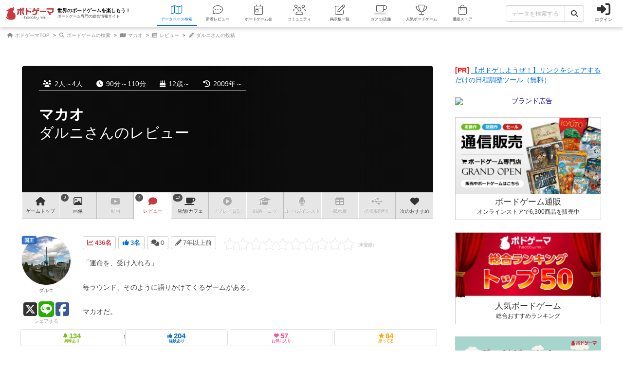

--- FILE ---
content_type: text/html; charset=utf-8
request_url: https://bodoge.hoobby.net/games/macao/reviews/7813
body_size: 22917
content:
<!DOCTYPE html><html dir="ltr" lang="ja"><head prefix="og: http://ogp.me/ns# fb: http://ogp.me/ns/fb#"><script async src="https://www.googletagmanager.com/gtag/js?id=G-MY0J0XNL59"></script><script>window.dataLayer = window.dataLayer || [];dataLayer.push({ ecommerce: null });function gtag(){dataLayer.push(arguments);}gtag('js', new Date());gtag('config', 'G-MY0J0XNL59');gtag('config', 'AW-924269759');</script><meta charset="utf-8">
<title>マカオのレビュー by ダルニ｜ボードゲーム情報</title>
<meta name="description" content="ダルニさんが投稿した『マカオ』のレビューです。「「運命を、受け入れろ」毎ラウンド、そのように語りかけてくるゲームがある。マカオだ。ある時、「運命」は微笑みかけてくれる。そこで舞い上がっていたら、実はただ...」">
<meta name="keywords" content="マカオ,macao,ボードゲーム,ボドゲ,レビュー,ダルニ">
<meta property="og:site_name" content="ボドゲーマ">
<meta property="og:title" content="マカオのレビュー by ダルニ">
<meta property="og:description" content="「運命を、受け入れろ」毎ラウンド、そのように語りかけてくるゲームがある。マカオだ。ある時、「運...">
<meta property="og:type" content="article">
<meta property="og:url" content="https://bodoge.hoobby.net/games/macao/reviews/7813">
<meta property="og:image" content="https://image-bodoge.cdn-hoobby.net/small_light(dw=1200,dh=630,cw=1200,ch=630,da=s,ds=s,q=90,cc=FFFFFF,of=webp)/picture_d58134b3-0c05-4947-a1ba-5a58fede216d.jpg?2026-01-18-05">
<meta property="og:image:width" content="1200">
<meta property="og:image:height" content="630">
<meta property="og:image:url" content="https://image-bodoge.cdn-hoobby.net/small_light(dw=1200,dh=630,cw=1200,ch=630,da=s,ds=s,q=90,cc=FFFFFF,of=webp)/picture_d58134b3-0c05-4947-a1ba-5a58fede216d.jpg?2026-01-18-05">
<meta property="og:image:secure_url" content="https://image-bodoge.cdn-hoobby.net/small_light(dw=1200,dh=630,cw=1200,ch=630,da=s,ds=s,q=90,cc=FFFFFF,of=webp)/picture_d58134b3-0c05-4947-a1ba-5a58fede216d.jpg?2026-01-18-05">
<meta name="twitter:title" content="マカオのレビュー by ダルニ">
<meta name="twitter:card" content="summary_large_image">
<meta name="twitter:site" content="@bodoge_hoobby">
<meta name="author" content="https://bodoge.hoobby.net/">
<meta name="publisher" content="https://bodoge.hoobby.net/"><meta content="width=device-width, initial-scale=1, minimum-scale=1, maximum-scale=1, viewport-fit=cover" name="viewport"><meta content="noodp" name="robots"><meta content="noydir" name="robots"><meta name="csrf-param" content="authenticity_token" />
<meta name="csrf-token" content="LjFurxU1dUvQMxEqtd0rwlb3elf_yerq6HoAN6XZ6MyDOFc9gahQpRmdHRLwiWWXOf6mnmVeNz9Cg2mLdhb6-A" /><meta content="522105021294632" property="fb:app_id"><link href="https://dm1i7q1ruvbhg.cloudfront.net/assets/logo_256x256-72a2aa103511857b6f8df3b335d3e0d715469948c23a8fe69138d2b9c0b89932.png" rel="apple-touch-icon"><link href="https://dm1i7q1ruvbhg.cloudfront.net/assets/logo_76x76-f573afedfeb0c1cc64e4b6757ca75fd498684d8e6cff3ddc6f6036e1a2c029c2.png" rel="apple-touch-icon" sizes="76x76"><link href="https://dm1i7q1ruvbhg.cloudfront.net/assets/logo_120x120-3044ded794fbdff80d37f700d4c77a619fa18c18ad46856096a3cf3635a611da.png" rel="apple-touch-icon" sizes="120x120"><link href="https://dm1i7q1ruvbhg.cloudfront.net/assets/logo_152x152-3cd6b348ae0b78c2f8fd4c87984e906dbdae0f8cc2c1ccb70cd7e548d3df994d.png" rel="apple-touch-icon" sizes="152x152"><link href="https://bodoge.hoobby.net/feed.rss" rel="alternate" title="RSS2.0" type="application/rss+xml"><link href="https://bodoge.hoobby.net/manifest.json" rel="manifest"><link rel="stylesheet" media="all" href="https://dm1i7q1ruvbhg.cloudfront.net/assets/application-4e2c975df28643cf0c79e8b7d5b38456af6d8143301f76aef4b3ab16deb6a849.css" /><link rel="stylesheet" media="all" href="https://dm1i7q1ruvbhg.cloudfront.net/assets/games-43b70902a4a1e1fd74b9127c45de63196a617a56a3fa7e8b7654098fbd517d7c.css" /><link rel="stylesheet" media="all" href="https://dm1i7q1ruvbhg.cloudfront.net/assets/posts-1b6d517fe187df0d96d04e9c00a43e1ed68fa7db0732929d9fbf8226d7a7ad90.css" /><link rel="stylesheet" media="all" href="https://dm1i7q1ruvbhg.cloudfront.net/assets/component_list--posts-ebe17a80774f1c98b5b94880aa684c5e1b5d0fd3cd0cf6ce1950f628e441e530.css" /><link rel="stylesheet" media="all" href="https://dm1i7q1ruvbhg.cloudfront.net/assets/component_list--updates-7a21fe5e4219a7107855c05b3c59dd675f807892835345f9709347328370530a.css" /><link rel="stylesheet" media="all" href="https://dm1i7q1ruvbhg.cloudfront.net/assets/component_list--mylist-449d019f91655f77e934b2a5e731d17354053e02677946a62bcd800f843a0edb.css" /><link rel="stylesheet" media="all" href="https://dm1i7q1ruvbhg.cloudfront.net/assets/component_tool--wysiwyg-ad51b2d99490a583ccf06ddade4a63166f7b19acacb352c6ec433657c393f9b4.css" /><link rel="stylesheet" media="all" href="https://dm1i7q1ruvbhg.cloudfront.net/assets/component_tool--rating-3842929948a51c053b6492783e87e22e25c577080cb6ca7654745d6620b0de6f.css" /><link rel="stylesheet" media="all" href="https://dm1i7q1ruvbhg.cloudfront.net/assets/component_tool--froala-04024382391bb910584145d8113cf35ef376b55d125bb4516cebeb14ce788597.css" /><script src="https://dm1i7q1ruvbhg.cloudfront.net/assets/application-0c6e1f6235c26cb68c9965ef8aeb1132f747b76e0164f126695d4978a13e77c7.js"></script><script src="https://cdn.embedly.com/widgets/platform.js"></script><script src="https://dm1i7q1ruvbhg.cloudfront.net/packs/js/games/my_list_new_for_show-1247877e08f1dc5eea32.js"></script></head><body class="controller-posts status-guest action-show first-games second-macao accessed_from-browser" data-role=""><header><div class="logo"><a class="h1" href="/"><span class="image"><img alt="ボドゲーマ" src="https://dm1i7q1ruvbhg.cloudfront.net/assets/logo-a10b966713e36138f752621809b7cb03e583badda97450bfe894abe90fc91d1e.png"></span><div class="catchcopy hidden-xs hidden-sm"><span class="title">世界のボードゲームを楽しもう！</span><span class="number">ボードゲーム専門の総合情報サイト</span></div></a></div><ul class="navigation games" role="navigation"><li class="games"><a class="item" href="/games"><i class="fal fa-map font-awesome-icon" aria-hidden="true"></i><div class="text">データベース<span class="hidden-xs">検索</span></div></a></li><li class="articles"><a class="item" href="/articles"><i class="fal fa-comment-dots font-awesome-icon" aria-hidden="true"></i><div class="text">新着レビュー</div></a></li><li class="events"><a class="item" href="/events"><i class="fal fa-calendar-day font-awesome-icon" aria-hidden="true"></i><div class="text">ボードゲーム会</div></a></li><li class="communities visible-lg"><a class="item" href="/communities"><i class="fal fa-users font-awesome-icon" aria-hidden="true"></i><div class="text">コミュニティ</div></a></li><li class="topics visible-lg"><a class="item" href="/topics"><i class="fal fa-edit font-awesome-icon" aria-hidden="true"></i><div class="text">掲示板一覧</div></a></li><li class="spaces"><a class="item" href="/spaces"><i class="fal fa-coffee font-awesome-icon" aria-hidden="true"></i><div class="text">カフェ/店舗</div></a></li><li class="ranking"><a class="item" href="/ranking"><i class="fal fa-trophy font-awesome-icon" aria-hidden="true"></i><div class="text">人気ボードゲーム</div></a></li><li class="market"><a class="item" href="/market"><i class="fal fa-shopping-bag font-awesome-icon" aria-hidden="true"></i><div class="text">通販ストア</div></a></li></ul><div class="forms"><form class="ajax-form" id="header_games_search_form" action="/games" accept-charset="UTF-8" method="get"><div class="freeword long"><div class="input-group"><input class="form-control" placeholder="データを検索する" type="text" name="search[freeword]" id="search_freeword" /><div class="input-group-btn"><button type="submit" class="btn btn-default"><i class="fa fa-search font-awesome-icon" aria-hidden="true"></i></button></div></div></div><div class="navigation--menu signin" data-toggle="dashboard"><i class="fa fa-sign-in-alt font-awesome-icon navigation--menu-icon" aria-hidden="true"></i><span class="navigation--menu-label">ログイン</span></div></form></div><div class="dashboard" id="dashboard"><div class="signin"><div class="sns-login"><p><i class="fa fa-sign-in-alt font-awesome-icon" aria-hidden="true"></i>その他のアカウントでログイン/登録</p><ul class="authorize"><li class="twitter"><a href="/users/auth/twitter" rel="nofollow" target="_self"><i class="fab fa-x-twitter font-awesome-icon" aria-hidden="true"></i><span>X</span></a></li><li class="facebook"><a href="/users/auth/facebook" rel="nofollow" target="_self"><i class="fab fa-facebook-f font-awesome-icon" aria-hidden="true"></i><span>Facebook</span></a></li><li class="google"><a href="/users/auth/google_oauth2" rel="nofollow" target="_self"><i class="fab fa-google font-awesome-icon" aria-hidden="true"></i><span>Google</span></a></li><li class="apple"><a href="/users/auth/apple" rel="nofollow" target="_self"><i class="fab fa-apple font-awesome-icon" aria-hidden="true"></i><span>Apple</span></a></li></ul></div><div class="email"><a class="new btn btn-primary" href="/users/sign_up"><i class="fa fa-envelope font-awesome-icon" aria-hidden="true"></i>メールで会員登録</a><p><i class="fa fa-sign-in-alt font-awesome-icon" aria-hidden="true"></i>Eメールでログイン</p><form class="form-horizontal" id="new_email_authentication" action="/users/sign_in" accept-charset="UTF-8" method="post"><input type="hidden" name="authenticity_token" value="aqPLiqA0MAgaRGrRLg2ZiWBxMvIIZqy466YJsaoA3bDHqvIYNKkV5tPqZulrWdfcD3juO5LxcW1BX2ANec_PhA" autocomplete="off" /><div class="id input-group"><div class="input-group-addon"><i class="fa fa-envelope font-awesome-icon" aria-hidden="true"></i></div><input class="form-control" placeholder="例：service@hoobby.net" type="email" value="" name="email_authentication[email]" id="email_authentication_email" /></div><div class="password input-group"><div class="input-group-addon"><i class="fa fa-lock font-awesome-icon" aria-hidden="true"></i></div><input class="form-control form-control-lg" placeholder="" type="password" name="email_authentication[password]" id="email_authentication_password" /></div><div class="submit"><button name="button" type="submit" class="btn btn-default form-control"><i class="font-awesome-icon fa fa-arrow-circle-right"></i>ログイン</button></div></form></div></div><div class="merit"><div class="item"><span><i class="fa fa-map font-awesome-icon" aria-hidden="true"></i>マイボードゲーム機能</span>「持ってる」「興味あり」など知人に共有できるコレクション管理機能。人数別や時間別などの並び替えも。</div><div class="item"><span><i class="fa fa-lightbulb font-awesome-icon" aria-hidden="true"></i>ボードゲーム発見機能</span>マイボードゲームの登録データを統計分析し、未経験かつ未所有のおすすめボードゲームを自動抽出します。</div><div class="item"><span><i class="fa fa-edit font-awesome-icon" aria-hidden="true"></i>レビューや日記の機能</span>投稿した記事が読まれるたびに、通販でお得に商品を購入できるボドクーポンをGET! ハードル低めです。</div><div class="item"><span><i class="fa fa-users font-awesome-icon" aria-hidden="true"></i>コミュニティ機能</span>専用掲示板・ボードゲームリストの合体機能が便利！公開コミュニティ、秘密のコミュニティ、設定も豊富。</div><div class="item"><span><i class="fa fa-coffee font-awesome-icon" aria-hidden="true"></i>ボドゲカフェ情報</span>自分の「興味あり」「お気に入り」に登録したボードゲームカフェが提供するゲームが一目でわかるように。</div><div class="item"><span><i class="fa fa-shopping-bag font-awesome-icon" aria-hidden="true"></i>通販ショップ</span>国内主要メーカーや同人ゲームなど様々な商品をご購入いただけます。会員登録しないで購入することもできます。</div></div></div></header><script type="application/ld+json">{
  "@context": "http://schema.org",
  "@type": "BlogPosting",
  "mainEntityOfPage": {
    "@type": "WebPage",
    "@id": "https://bodoge.hoobby.net/games/macao/reviews/7813"
  },
  "headline": "【レビュー】マカオ / Macao by ダルニ",
  "alternativeHeadline": "669個のボードゲーム経験がある会員のレビュー",
  "image": "https://image-bodoge.cdn-hoobby.net/small_light(dw=1200,dh=630,cw=1200,ch=630,da=s,ds=s,q=90,cc=FFFFFF,of=webp)/picture_d58134b3-0c05-4947-a1ba-5a58fede216d.jpg?2026-01-18-05",
  "author": {
    "@type": "Person",
    "name": "ダルニ"
  },
  "genre": "レビュー",
  "keywords": "ボードゲーム,アナログゲーム,Board Game,マカオ,Macao,ダイスロール,ハンドマネージメント,場札の獲得（ドラフト / リミテッド）,接続マスへの移動,タイムトラック（行動順変動）,近世～近代,建物や都市建設,配達,船/航海",
  "wordcount": "1005",
  "publisher": {
    "@type": "Organization",
    "name": "ボドゲーマ",
    "logo": {
      "@type": "ImageObject",
      "name": "myOrganizationLogo",
      "width": "301",
      "height": "82",
      "url": "https://dm1i7q1ruvbhg.cloudfront.net/assets/logo-a10b966713e36138f752621809b7cb03e583badda97450bfe894abe90fc91d1e.png"
    }
  },
  "url": "https://bodoge.hoobby.net/games/macao/reviews/7813",
  "datePublished": "2018-05-18 21:06:19 +0900",
  "dateCreated": "2018-05-18 21:06:19 +0900",
  "dateModified": "2026-01-07 16:38:33 +0900",
  "description": "「運命を、受け入れろ」毎ラウンド、そのように語りかけて...",
  "articleBody": "「運命を、受け入れろ」毎ラウンド、そのように語りかけてくるゲームがある。マカオだ。ある時、「運命」は微笑みかけてくれる。そこで舞い上がっていたら、実はただの愛想笑いに過ぎなかったりする。逆に、「運命」に冷たくあしらわれる時もある。落ち込んでいたら、後になって優しく抱擁してくれて戸惑う。そういった「運命」の振る舞いは、気まぐれと呼ぶにはもっと原初の、瞬間的衝動の集まりに過ぎず、私たちのやることは一つ…受け入れて進むしかない。もちろん、私たちの意志や理念がゲームプレイに介在できる余地はある。ラウンド開始時のドラフトでは、「自分が取って使いたいカード」が出ても、「後手番のプレイヤーに渡ってしまっては危険なカード」をカットするか悩み抜く。どちらの選択肢を採っても、その味は苦い。リソースの使いどころも悩ましいところだ。先にロンドンにお茶を届けて高得点が欲しければ、手番を前に進ませれば良いし、その前に得点を倍にする施設を建てたければ足踏みするのもいいだろう。あるいは目先の損には目を瞑り、終了時ボーナス達成の為の仕込みに勤しんでもいい。とにかく、運命が好転してきたタイミングでしっかり相手よりVPを稼ぐ、その準備をすることが肝要だ。だが、そもそも運命が好転するなんて誰も保障しない。このゲームだってしない。望んでいたものと違う結果に終わる事もある。結果は結果だ。勝つ時もあれば負ける時もある。大事なことを書き忘れていた。このゲームは「VPサラダ」ならぬ「減点サラダ」だ。隙あらば-３点が降ってくるので頑張って耐えてほしい。だが、次々と襲い来る「-3点」をくぐり抜けて（時折殴られて）、ふとした瞬間に光が見える時がある。このゲームの魅力は、ほぼそこにある。それはまさに凄まじい光なのだ。自分が万能になったかと錯覚してしまうのだ。だから、負けた後も、またマカオやりたい、と思ってしまう。未体験の方はどうか一度この光を目の当たりにしてほしい。１２ラウンドは案外早いし、意外と軽い。２回目以降なら初回よりも遥かにサクサク遊べるだろう。そして、このゲームが押し付けてくる「運命」に、ダイスロールとカードドラフトに翻弄されてほしい。結局のところ、受け入れて進むしかない「運命」とは、まさに人生の縮約だ。プレイ中、そんなことまで考えてしまうゲームに出会ってしまったことも、良きにつけ悪しきにつけ、またひとつの運命なのだった。"
}</script><script type="application/ld+json">{ "@context": "https://schema.org", "@type": "BreadcrumbList", "itemListElement": [{"@type":"ListItem","position":1,"name":"ボドゲーマTOP","item":"https://bodoge.hoobby.net/"},{"@type":"ListItem","position":2,"name":"ボードゲームの検索","item":"https://bodoge.hoobby.net/games"},{"@type":"ListItem","position":3,"name":"マカオ","item":"https://bodoge.hoobby.net/games/macao"},{"@type":"ListItem","position":4,"name":"レビュー","item":"https://bodoge.hoobby.net/games/macao/reviews"},{"@type":"ListItem","position":5,"name":"ダルニさんの投稿","item":"https://bodoge.hoobby.net/games/macao/reviews/7813"}] }</script><div id="breadcrumb"><ul><li><a href="https://bodoge.hoobby.net/"><i class="fa fa-home font-awesome-icon" aria-hidden="true"></i>
              ボドゲーマTOP</a></li><li><a href="https://bodoge.hoobby.net/games"><i class="fa fa-search font-awesome-icon" aria-hidden="true"></i>
              ボードゲームの検索</a></li><li><a href="https://bodoge.hoobby.net/games/macao"><i class="fa fa-map font-awesome-icon" aria-hidden="true"></i>
              マカオ</a></li><li><a href="https://bodoge.hoobby.net/games/macao/reviews"><i class="fa fa-th-list font-awesome-icon" aria-hidden="true"></i>
              レビュー</a></li><li><a href="https://bodoge.hoobby.net/games/macao/reviews/7813"><i class="fa fa-pencil-alt font-awesome-icon" aria-hidden="true"></i>
              ダルニさんの投稿</a></li></ul></div><div class="col-lg-12 col-md-12 col-sm-12 col-xs-12" id="layout"><div class="sticky--parent" id="layout-content"><div id="main-content"><div class="posts" id="title"><div class="bestpicture sharp" style="background-image: url(&#39;https://image-bodoge.cdn-hoobby.net/small_light(dw=auto,dh=630,cw=1200,ch=630,da=l,ds=s,q=84,cc=FFFFFF,of=webp)/picture_d58134b3-0c05-4947-a1ba-5a58fede216d.jpg&#39;)"></div><div class="bestpicture blur"></div><ul class="data"><li><i class="fa fa-users font-awesome-icon" aria-hidden="true"></i>2人～4人</li><li><i class="fa fa-clock font-awesome-icon" aria-hidden="true"></i>90分～110分</li><li><i class="fa fa-birthday-cake font-awesome-icon" aria-hidden="true"></i>12歳～</li><li><i class="fa fa-history font-awesome-icon" aria-hidden="true"></i>2009年～</li></ul><div class="wrapper"><h1><a class="main" href="/games/macao">マカオ</a><span class="sub">ダルニさんのレビュー</span></h1></div></div><div class="games-reviews" id="games-menu"><div id="games-tab"><ul class="menu"><li class="tab games-pagetop"><a href="/games/macao"><i class="fa fa-home font-awesome-icon" aria-hidden="true"></i> <s class="hidden-md hidden-xs">ゲーム</s>トップ</a></li><li class="tab games-images"><var>3</var><a href="/games/macao/images"><i class="fa fa-image font-awesome-icon" aria-hidden="true"></i>画像</a></li><li class="tab games-videos"><a href="/games/macao/videos"><i class="fa fa-youtube font-awesome-icon" aria-hidden="true"></i>動画</a></li><li class="tab games-reviews"><var>4</var><a href="/games/macao/reviews"><i class="fa fa-comment font-awesome-icon" aria-hidden="true"></i>レビュー</a></li><li class="tab games-spaces"><var>10</var><a href="/games/macao/spaces"><i class="fa fa-coffee font-awesome-icon" aria-hidden="true"></i><s class="hidden-md hidden-xs">店舗/</s>カフェ</a></li><li class="tab games-more-dropdown"><button id="games-more-trigger"><i class="fa fa-ellipsis-v font-awesome-icon" aria-hidden="true"></i></button></li><li class="tab games-replays"><a href="/games/macao/replays"><i class="fa fa-play-circle font-awesome-icon" aria-hidden="true"></i>リプレイ<s class="hidden-xs hidden-sm hidden-md">日記</s></a></li><li class="tab games-strategies"><a href="/games/macao/strategies"><i class="fa fa-graduation-cap font-awesome-icon" aria-hidden="true"></i>戦略<s class="hidden-md hidden-xs">・コツ</s></a></li><li class="tab games-instructions"><a href="/games/macao/instructions"><i class="fa fa-microphone font-awesome-icon" aria-hidden="true"></i>ルール<s class="hidden-md hidden-xs">/インスト</s></a></li><li class="tab games-talks"><a href="/games/macao/talks"><i class="fa fa-table font-awesome-icon" aria-hidden="true"></i>掲示板</a></li><li class="tab games-expansions"><a href="/games/macao/expansions"><i class="fa fa-usb font-awesome-icon" aria-hidden="true"></i>拡張/関連<s class="hidden-md hidden-xs">作</s></a></li><li class="tab games-collaborative"><a href="/games/macao/collaborative"><i class="fa fa-heart font-awesome-icon" aria-hidden="true"></i>次のおすすめ</a></li></ul></div><div class="is-closed" id="games-more-modal"><div class="modal-dialog"><ul class="modal-list"><li><a class="is-disabled" href="/games/macao/replays"><div class="left"><i class="fa fa-play-circle font-awesome-icon" aria-hidden="true"></i><span class="label">リプレイ日記</span></div></a></li><li><a class="is-disabled" href="/games/macao/strategies"><div class="left"><i class="fa fa-graduation-cap font-awesome-icon" aria-hidden="true"></i><span class="label">戦略・コツ</span></div></a></li><li><a class="is-disabled" href="/games/macao/instructions"><div class="left"><i class="fa fa-microphone font-awesome-icon" aria-hidden="true"></i><span class="label">ルール/インスト</span></div></a></li><li><a class="is-disabled" href="/games/macao/talks"><div class="left"><i class="fa fa-table font-awesome-icon" aria-hidden="true"></i><span class="label">掲示板</span></div></a></li><li><a class="is-disabled" href="/games/macao/expansions"><div class="left"><i class="fa fa-usb font-awesome-icon" aria-hidden="true"></i><span class="label">拡張/関連作</span></div></a></li><li><a href="/games/macao/collaborative"><div class="left"><i class="fa fa-heart font-awesome-icon" aria-hidden="true"></i><span class="label">次のおすすめ</span></div></a></li></ul></div><button id="games-more-close">閉じる</button></div><script>const dropdownLi = document.querySelector('.games-more-dropdown');
const modal = document.getElementById('games-more-modal');
const closeBtn = document.getElementById('games-more-close');

dropdownLi.addEventListener('click', (e) => {
  e.preventDefault();
  modal.classList.remove('is-closed');
});

const closeModal = () => {
  modal.classList.add('is-closed');
};

closeBtn.addEventListener('click', closeModal);
modal.addEventListener('click', (e) => {
  if (e.target === modal) closeModal();
});</script></div><div class="post--item layout--article-detail"><div class="post--item-content fr-wrapper fr-box fr-basic"><div class="post--item-content-header"><div class="post--item-content-header-data"><div class="post--item-content-header-data-icon sessions"><var><i class="fa fa-line-chart font-awesome-icon" aria-hidden="true"></i>436名</var></div><div class="post--item-content-header-data-icon votes"><var><i class="fa fa-thumbs-up font-awesome-icon" aria-hidden="true"></i>3名</var></div><div class="post--item-content-header-data-icon comments"><var><i class="fa fa-comments font-awesome-icon" aria-hidden="true"></i>0</var></div><div class="post--item-content-header-data-icon published"><i class="fa fa-pencil font-awesome-icon" aria-hidden="true"></i>7年以上前</div></div><div class="post--item-content-header-rating"><div class="rating--result rating--posts"><div class="rating--result-stars" data-rating-mode="result" data-rating-result="0"><div class="rating--result-stars-item" data-rating-score="1"><i class="fa fa-star font-awesome-class star" aria-hidden="true"></i></div><div class="rating--result-stars-item" data-rating-score="2"><i class="fa fa-star font-awesome-class star" aria-hidden="true"></i></div><div class="rating--result-stars-item" data-rating-score="3"><i class="fa fa-star font-awesome-class star" aria-hidden="true"></i></div><div class="rating--result-stars-item" data-rating-score="4"><i class="fa fa-star font-awesome-class star" aria-hidden="true"></i></div><div class="rating--result-stars-item" data-rating-score="5"><i class="fa fa-star font-awesome-class star" aria-hidden="true"></i></div><div class="rating--result-stars-item" data-rating-score="6"><i class="fa fa-star font-awesome-class star" aria-hidden="true"></i></div><div class="rating--result-stars-item" data-rating-score="7"><i class="fa fa-star font-awesome-class star" aria-hidden="true"></i></div><div class="rating--result-stars-item" data-rating-score="8"><i class="fa fa-star font-awesome-class star" aria-hidden="true"></i></div><div class="rating--result-stars-item" data-rating-score="9"><i class="fa fa-star font-awesome-class star" aria-hidden="true"></i></div><div class="rating--result-stars-item" data-rating-score="10"><i class="fa fa-star font-awesome-class star" aria-hidden="true"></i></div></div></div></div></div><div class="post--item-content-body fr-element fr-view"><div class="post--item-content-body-wysiwyg"><p><span style="font-size:14px;">「運命を、受け入れろ」<br><br>毎ラウンド、そのように語りかけてくるゲームがある。<br><br>マカオだ。<br><br>ある時、「運命」は微笑みかけてくれる。</span></p><p><span style="font-size:14px;">そこで舞い上がっていたら、実はただの愛想笑いに過ぎなかったりする。</span></p><p><span style="font-size:14px;">逆に、「運命」に冷たくあしらわれる時もある。</span></p><p><span style="font-size:14px;">落ち込んでいたら、後になって優しく抱擁してくれて戸惑う。<br><br>そういった「運命」の振る舞いは、気まぐれと呼ぶにはもっと原初の、瞬間的衝動の集まりに過ぎず、私たちのやることは一つ…受け入れて進むしかない。</span></p><p><br></p><p><span style="font-size:14px;">もちろん、私たちの意志や理念がゲームプレイに介在できる余地はある。</span></p><p><span style="font-size:14px;">ラウンド開始時のドラフトでは、「自分が取って使いたいカード」が出ても、「後手番のプレイヤーに渡ってしま</span><span style="font-size:14px;">っては危険なカード」をカットするか悩み抜く。どちらの選択肢を採っても、その味は苦い。</span></p><p><span style="font-size:14px;">リソースの使いどころも悩ましいところだ。</span></p><p><span style="font-size:14px;">先にロンドンにお茶を届けて高得点が欲しければ、手番を前に進ませれば良いし、その前に得点を倍にする施設を建てたければ足踏みするのもいいだろう。</span></p><p><span style="font-size:14px;">あるいは目先の損には目を瞑り、終了時ボーナス達成の為の仕込みに勤しんでもいい。</span></p><p><span style="font-size:14px;"><br>とにかく、運命が好転してきたタイミングでしっかり相手よりVPを稼ぐ、その準備をすることが肝要だ。</span></p><p><br></p><p><span style="font-size:14px;">だが、そもそも運命が好転するなんて誰も保障しない。このゲームだってしない。</span></p><p><span style="font-size:14px;">望んでいたものと違う結果に終わる事もある。<br></span></p><p><span style="font-size:14px;">結果は結果だ。勝つ時もあれば負ける時もある。<br></span></p><p><br></p><p><span style="font-size:14px;">大事なことを書き忘れていた。このゲームは「VPサラダ」ならぬ「減点サラダ」だ。</span></p><p><span style="font-size:14px;">隙あらば-３点が降ってくるので頑張って耐えてほしい。</span></p><p><span style="font-size:14px;">だが、次々と襲い来る「-3点」をくぐり抜けて（時折殴られて）、ふとした瞬間に光が見える時がある。<br></span></p><p><span style="font-size:14px;">このゲームの魅力は、ほぼそこにある。<br></span></p><p><span style="font-size:14px;">それはまさに凄まじい光なのだ。自分が万能になったかと錯覚してしまうのだ。<br><br>だから、負けた後も、またマカオやりたい、と思ってしまう。</span></p><p><br></p><p><span style="font-size:14px;">未体験の方はどうか一度この光を目の当たりにしてほしい。</span></p><p><span style="font-size:14px;">１２ラウンドは案外早いし、意外と軽い。</span></p><p><span style="font-size:14px;">２回目以降なら初回よりも遥かにサクサク遊べるだろう。</span></p><p><br></p><p><span style="font-size:14px;">そして、このゲームが押し付けてくる「運命」に、ダイスロールとカードドラフトに翻弄されてほしい。</span></p><p><br></p><p><span style="font-size:14px;">結局のところ、受け入れて進むしかない「運命」とは、まさに人生の縮約だ。</span></p><p><span style="font-size:14px;">プレイ中、そんなことまで考えてしまうゲームに出会ってしまったことも、良きにつけ悪しきにつけ、またひとつの運命なのだった。</span></p><p><br></p><p><span style="font-size:12px;"><br></span></p></div></div><div class="post--item-content-vote"><div class="post--item-content-vote-title">この投稿に<var data-vote="counter">3</var>名が<span>ナイス！</span>しました</div><div class="post--item-content-vote-list"><span class="post--item-content-vote-list-user on" data-toggle="dashboard"><div class="post--item-content-vote-list-user-icon"><i class="fa fa-thumbs-up font-awesome-icon" aria-hidden="true"></i>ナイス！</div></span><a class="post--item-content-vote-list-user off" href="/friends/6186"><div class="post--item-content-vote-list-user-image"><img loading="lazy" src="/friends/6186/profile_image?1768676995" alt="一味"></div></a><a class="post--item-content-vote-list-user off" href="/friends/5438"><div class="post--item-content-vote-list-user-image"><img loading="lazy" src="/friends/5438/profile_image?1768676931" alt="ももんが"></div></a><a class="post--item-content-vote-list-user off" href="/friends/3502"><div class="post--item-content-vote-list-user-image"><img loading="lazy" src="/friends/3502/profile_image?1718692847" alt="tomo#e725"></div></a></div></div></div><div class="post--item-user"><div class="post--item-user-icon" data-toggle=""><div class="post--item-user-icon-rank rank rank-king">国王</div><div class="post--item-user-icon-image"><img loading="lazy" src="/friends/7198/profile_image?1768677077" alt="ダルニ" width="320" height="320"></div><div class="post--item-user-icon-name">ダルニ</div></div><div class="post--item-user-share"><a class="post--item-user-share-link twitter" href="https://twitter.com/share?url=https://bodoge.hoobby.net/games/macao/reviews/7813&amp;via=bodoge_hoobby&amp;hashtags=ボードゲーム,ボドゲーマ&amp;text=マカオのレビュー（ダルニさん）" rel="nofollow" target="_blank"><i class="fab fa-square-x-twitter font-awesome-icon" aria-hidden="true"></i></a><a class="post--item-user-share-link line" href="https://social-plugins.line.me/lineit/share?url=https://bodoge.hoobby.net/games/macao/reviews/7813" rel="nofollow" target="_blank"><i class="fab fa-line font-awesome-icon" aria-hidden="true"></i></a><a class="post--item-user-share-link facebook" href="http://www.facebook.com/share.php?u=https://bodoge.hoobby.net/games/macao/reviews/7813" rel="nofollow" target="_blank"><i class="fab fa-facebook-square font-awesome-icon" aria-hidden="true"></i></a><div class="post--item-user-share-title">シェアする</div></div></div></div><div class="games--actions normal"><ul class="actions" data-toggle="dashboard"><li class="col-lg-3 col-md-3 col-sm-3 col-xs-3"><span class="watching"><i class="fa fa-bell font-awesome-icon" aria-hidden="true"></i><var>134</var><em>興味あり</em></span></li><li class="col-lg-3 col-md-3 col-sm-3 col-xs-3"><span class="played"><i class="fa fa-thumbs-up font-awesome-icon" aria-hidden="true"></i><var>204</var><em>経験あり</em></span></li><li class="col-lg-3 col-md-3 col-sm-3 col-xs-3"><span class="favorite"><i class="fa fa-heart font-awesome-icon" aria-hidden="true"></i><var>57</var><em>お気に入り</em></span></li><li class="col-lg-3 col-md-3 col-sm-3 col-xs-3"><span class="have"><i class="fa fa-star font-awesome-icon" aria-hidden="true"></i><var>84</var><em>持ってる</em></span></li></ul></div><div class="posts--comments-wrapper closed"><div class="posts--comments"></div></div><div class="post--item layout--posts-form" id="comments-new"><div class="post--item-empty"><div class="post--item-empty-text">ログイン/会員登録でコメント</div><div class="post--item-empty-expand" data-toggle="dashboard"><div class="btn btn-default">ログインする</div></div></div></div><script>FroalaEditor.DefineIcon('paragraphFormat', {NAME: 'heading', SVG_KEY: 'heading'});
FroalaEditor.DefineIcon('fontSize', {NAME: 'text-size', SVG_KEY: 'text-size'});
FroalaEditor.DefineIcon('backgroundColor', {NAME: 'fill-drip', SVG_KEY: 'fill-drip'});
FroalaEditor.DefineIcon('textColor', {NAME: 'palette', SVG_KEY: 'palette'});</script><script>var wysiwyg_preview_height_max = 300;
var wysiwyg_preview_height_min = 150;
var wysiwyg_link_tag_by_user = true;
var wysiwyg_toolbar_sticky = false;
var wysiwyg_toolbar_buttons = [['bold',　'underline', 'strikeThrough', 'textColor'], ['embedly', 'insertImage', 'insertLink']];</script><script>let wysiwyg_inline_styles = {}
wysiwyg_inline_styles['青の白抜き'] = 'color: #fff; background-color: #006DD9; padding: 3px 6px; border-radius: 4px 4px; display: inline-block;'
wysiwyg_inline_styles['緑の白抜き'] = 'color: #fff; background-color: #2CB200; padding: 3px 6px; border-radius: 4px 4px; display: inline-block;',
wysiwyg_inline_styles['黒の白抜き'] = 'color: #fff; background-color: #000000; padding: 3px 6px; border-radius: 4px 4px; display: inline-block;',
wysiwyg_inline_styles['黄の太い蛍光ペン'] = 'background: linear-gradient(transparent 50%, #ffff66 50%);',
wysiwyg_inline_styles['黄の細い蛍光ペン'] = 'background: linear-gradient(transparent 75%, #ffff66 50%);',
wysiwyg_inline_styles['赤の太い蛍光ペン'] = 'background: linear-gradient(transparent 50%, #ffdddd 50%);',
wysiwyg_inline_styles['赤の細い蛍光ペン'] = 'background: linear-gradient(transparent 75%, #ffdddd 50%);',
wysiwyg_inline_styles['青の太い蛍光ペン'] = 'background: linear-gradient(transparent 50%, #CCEEFF 50%);',
wysiwyg_inline_styles['青の細い蛍光ペン'] = 'background: linear-gradient(transparent 75%, #CCEEFF 50%);'

let wysiwyg_paragraph_styles = {}
wysiwyg_paragraph_styles['withCheckIcon'] = 'チェックアイコンの見出し'
wysiwyg_paragraph_styles['withCubeIcon'] = 'キューブアイコンの見出し'
wysiwyg_paragraph_styles['withBorderLeft'] = '左のボーダー線の見出し'

let wysiwyg_paragraph_format = {}
wysiwyg_paragraph_format['N'] = '通常の文章'
wysiwyg_paragraph_format['H2'] = '大見出し'
wysiwyg_paragraph_format['H3'] = '中見出し'
wysiwyg_paragraph_format['H4'] = '小見出し'
wysiwyg_paragraph_format['PRE'] = 'キャプション'

let wysiwyg_colors = ['#DF0101', '#EB9600', '#E6C800', '#9EC701', '#008F23', '#069696', '#00ACE9', '#003793', '#A70070', '#E42E85', '#000000', '#515151', '#A0A0A0', '#E2E2E2', '#FFFFFF']</script><script>let froala_editor = new FroalaEditor("#froala", {
  key: 'BWC6D-16A1F3E3C2E1A7vb2EAJLQCVLUVBd1NXNRSSATEXC-8C2H2C4D4B6B2B3C4C1C1==',
  language: 'ja',
  iconsTemplate: 'font_awesome_5r',
  attribution: false,
  placeholderText: '内容を入力する',
  toolbarButtons: wysiwyg_toolbar_buttons,
  heightMax: wysiwyg_preview_height_max,
  heightMin: wysiwyg_preview_height_min,
  toolbarSticky: wysiwyg_toolbar_sticky,
  paragraphStyles: wysiwyg_paragraph_styles,
  inlineStyles: wysiwyg_inline_styles,
  colorsBackground: wysiwyg_colors,
  colorsText: wysiwyg_colors,
  paragraphFormat: wysiwyg_paragraph_format,
  linkAlwaysNoFollow: wysiwyg_link_tag_by_user,
  linkNoOpener: wysiwyg_link_tag_by_user,
  linkAlwaysBlank: wysiwyg_link_tag_by_user,
  colorsStep: 5,
  fontSize: ['10', '12', '14', '16', '18', '24', '30', '36'],
  fontSizeSelection: true,
  fontSizeDefaultSelection: '16',
  paragraphFormatSelection: false,
  fontSizeSelection: false,
  imageUploadURL: '/mypage/ajax_wysiwyg_images_upload',
  imageInsertButtons: ['imageUpload'],
  imageDefaultWidth: 100,
  imageDefaultAlign: 'left',
  imageDefaultDisplay: 'block',
  imageEditButtons: false,
  imageResizeWithPercent: true,
  imageMaxSize: 1024 * 1024 * 50,
  fileMaxSize: 1024 * 1024 * 50,
  embedlyEditButtons: ['embedlyRemove'],
  videoDefaultWidth: 100,
  videoDefaultHeight: 0,
  videoResizeWithPercent: true,
  videoInsertButtons: ['videoByURL'],
  imageOutputSize: false,
  imagePasteProcess: true,
  linkList: false,
  listAdvancedTypes: false,
  toolbarInline: false,
  pastePlain: true,
  spellcheck: false,
  quickInsertButtons: false,
  events: {
    'contentChanged': function () {
      let content = $("#froala").val();
      if (content.replace(/<("[^"]*"|'[^']*'|[^'">])*>/g, '').length > 20) {
        startTimer(content);
      }
    },
    'initialized': function () {
      $(".fr-element [data-original]").each(function(){
        $(this).attr('src', $(this).attr('data-original'))
      })
    }
  }
});</script><script>let tab_height = $('.communities--tab').height();
let header_height = $('header').height();
let except_height = tab_height + header_height;
$('a.fr-reply-style[href^="#"]').on('click', function(){
  let href = $(this).attr('href');
  if (href === '#') {
    return;
  }
  $('html, body').animate({
    scrollTop: $(href).offset().top - except_height
  })
  return false;
});
$('[data-insert="reply"]').on('click', function(){
  let tab_height = $('.communities--tab').height();
  $('html, body').animate({
    scrollTop: $('#comments-new').offset().top - except_height
  }),
  froala_editor.html.insert($(this).data('tag'));
});</script><script>$('.show-all-post-comments').on('click', function() {
  $(this).parent().removeClass('closed');
  $('.show-all-post-comments').hide();
});

$('#open-post-comment-form .btn').on('click', function() {
  $('#post-comment-form').show();
  $('#open-post-comment-form').hide();
});</script><div id="games-backtop"><a class="gametop" href="/games/macao">マカオのトップに戻る</a></div><div class="list--posts"><h2 class="standard black"><i class="fa fa-pencil-alt font-awesome-icon" aria-hidden="true"></i>ダルニさんの投稿</h2><ul><li><a href="/games/notre-dame/strategies/19422" ontouchstart=""><div class="image"><img alt="ノートルダム（Notre Dame）" loading="lazy" src="https://image-bodoge.cdn-hoobby.net/small_light(dw=auto,dh=207,cw=276,ch=207,da=l,ds=s,q=50,cc=FFFFFF,of=webp)/picture_266fd8a2-a6c9-4d12-84d7-cfd8e56ae253.JPG"></div><div class="data"><div class="category strategies"><i class="fa fa-graduation-cap font-awesome-icon" aria-hidden="true"></i>戦略やコツ</div><div class="name"><div class="jp">ノートルダム</div></div><div class="text">１．ノートルダムにおける疫病についてこのゲームにおける「疫病」をどう捉...</div><div class="info"><div class="date"> 5年以上前</div><div class="created">の投稿</div></div></div></a></li><li><a href="/games/hawaii/reviews/19162" ontouchstart=""><div class="image"><img alt="ハワイ（Hawaii）" loading="lazy" src="https://image-bodoge.cdn-hoobby.net/small_light(dw=auto,dh=207,cw=276,ch=207,da=l,ds=s,q=50,cc=FFFFFF,of=webp)/picture_2000ff3d-9a79-4d98-9e05-2d9ade4538e9.jpeg"></div><div class="data"><div class="category reviews"><i class="fa fa-comment font-awesome-icon" aria-hidden="true"></i>レビュー</div><div class="name"><div class="jp">ハワイ</div></div><div class="text">ボードゲームはコミュニケーションを促進する。それは確かにそうなのだが、...</div><div class="info"><div class="date"> 5年以上前</div><div class="created">の投稿</div></div></div></a></li><li><a href="/games/teotihuacan-city-gods/reviews/18955" ontouchstart=""><div class="image"><img alt="テオティワカン：シティ・オブ・ゴッズ（Teotihuacan: City of Gods）" loading="lazy" src="https://image-bodoge.cdn-hoobby.net/small_light(dw=auto,dh=207,cw=276,ch=207,da=l,ds=s,q=50,cc=FFFFFF,of=webp)/picture_7dd97201-0092-4023-a505-eec971bf1c7e.jpg"></div><div class="data"><div class="category reviews"><i class="fa fa-comment font-awesome-icon" aria-hidden="true"></i>レビュー</div><div class="name"><div class="jp">テオティワカン：シティ・オブ・ゴッズ</div></div><div class="text">なぜテオティワカン遺跡は神々の都と呼ばれるのか。その真相を探るため、我...</div><div class="info"><div class="date"> 5年以上前</div><div class="created">の投稿</div></div></div></a></li><li><a href="/games/aquasphere/reviews/12335" ontouchstart=""><div class="image"><img alt="アクアスフィア（AquaSphere）" loading="lazy" src="https://image-bodoge.cdn-hoobby.net/small_light(dw=auto,dh=207,cw=276,ch=207,da=l,ds=s,q=50,cc=FFFFFF,of=webp)/picture_1a8cfb64-c26b-4a64-a0ba-4c4fe86f7831.jpg"></div><div class="data"><div class="category reviews"><i class="fa fa-comment font-awesome-icon" aria-hidden="true"></i>レビュー</div><div class="name"><div class="jp">アクアスフィア</div></div><div class="text">最近、自宅の近所にボードゲームカフェ「kita cafe」がオープンし...</div><div class="info"><div class="date"> 6年以上前</div><div class="created">の投稿</div></div></div></a></li><li><a href="/games/pergamon/reviews/10406" ontouchstart=""><div class="image"><img alt="ペルガモン（Pergamon）" loading="lazy" src="https://image-bodoge.cdn-hoobby.net/small_light(dw=auto,dh=207,cw=276,ch=207,da=l,ds=s,q=50,cc=FFFFFF,of=webp)/picture_24bcd7c8-7abb-4c44-bd69-03906be5387a.jpg"></div><div class="data"><div class="category reviews"><i class="fa fa-comment font-awesome-icon" aria-hidden="true"></i>レビュー</div><div class="name"><div class="jp">ペルガモン</div></div><div class="text">「これはあくまでもゲームですよ」という枠組みの中に入れさえすれば、人は...</div><div class="info"><div class="date"> 約7年前</div><div class="created">の投稿</div></div></div></a></li><li><a href="/games/forbidden-desert/reviews/8887" ontouchstart=""><div class="image"><img alt="禁断の砂漠（Forbidden Desert）" loading="lazy" src="https://image-bodoge.cdn-hoobby.net/small_light(dw=auto,dh=207,cw=276,ch=207,da=l,ds=s,q=50,cc=FFFFFF,of=webp)/picture_3b473db5-d9e8-40c6-8949-9a4784a4433c.jpg"></div><div class="data"><div class="category reviews"><i class="fa fa-comment font-awesome-icon" aria-hidden="true"></i>レビュー</div><div class="name"><div class="jp">禁断の砂漠</div></div><div class="text">ボードゲームを探し始めたそもそもの発端は、「息子と一緒に遊ぶ何か」が欲...</div><div class="info"><div class="date"> 7年以上前</div><div class="created">の投稿</div></div></div></a></li><li><a href="/games/die-staufer/reviews/8492" ontouchstart=""><div class="image"><img alt="シュタウファー（Die Staufer）" loading="lazy" src="https://image-bodoge.cdn-hoobby.net/small_light(dw=auto,dh=207,cw=276,ch=207,da=l,ds=s,q=50,cc=FFFFFF,of=webp)/picture_f11cb934-20aa-4a88-b5f4-b990e0913dba.jpg"></div><div class="data"><div class="category reviews"><i class="fa fa-comment font-awesome-icon" aria-hidden="true"></i>レビュー</div><div class="name"><div class="jp">シュタウファー</div></div><div class="text">ディスタウファーがボードゲームであることは一旦脇に置いて、これが「教材...</div><div class="info"><div class="date"> 7年以上前</div><div class="created">の投稿</div></div></div></a></li><li><a href="/games/troyes/reviews/7274" ontouchstart=""><div class="image"><img alt="トロワ（Troyes）" loading="lazy" src="https://image-bodoge.cdn-hoobby.net/small_light(dw=auto,dh=207,cw=276,ch=207,da=l,ds=s,q=50,cc=FFFFFF,of=webp)/picture_2628ce8c-2880-478e-bf29-aae4978b679f.jpg"></div><div class="data"><div class="category reviews"><i class="fa fa-comment font-awesome-icon" aria-hidden="true"></i>レビュー</div><div class="name"><div class="jp">トロワ</div></div><div class="text">トロワはどこに分類すれば収まりがよいだろうか。よく「ダイスを使ったワー...</div><div class="info"><div class="date"> 8年弱前</div><div class="created">の投稿</div></div></div></a></li><li><a href="/games/notre-dame-10th-anniversary/reviews/7237" ontouchstart=""><div class="image"><img alt="ノートルダム：10周年記念版（Notre Dame: 10th Anniversary）" loading="lazy" src="https://image-bodoge.cdn-hoobby.net/small_light(dw=auto,dh=207,cw=276,ch=207,da=l,ds=s,q=50,cc=FFFFFF,of=webp)/picture_f29c7f29-ab27-44a3-a3ca-6bc713f8ee31.jpg"></div><div class="data"><div class="category reviews"><i class="fa fa-comment font-awesome-icon" aria-hidden="true"></i>レビュー</div><div class="name"><div class="jp">ノートルダム：10周年記念版</div></div><div class="text">第一ラウンド。公開された人物カードと、山から引いた３枚の手札。これらを...</div><div class="info"><div class="date"> 8年弱前</div><div class="created">の投稿</div></div></div></a></li></ul></div><div class="list--posts"><h2 class="standard black"><i class="fa fa-pencil-alt font-awesome-icon" aria-hidden="true"></i>会員の新しい投稿</h2><ul><li><a href="/games/hoi-pho/reviews/56659" ontouchstart=""><div class="image"><img alt="ホイアン / ファイフォ（Hội Phố）" height="207" loading="lazy" src="https://image-bodoge.cdn-hoobby.net/small_light(dw=auto,dh=207,cw=276,ch=207,da=l,ds=s,q=50,cc=FFFFFF,of=webp)/post_image_261cd144-8d41-4835-9b74-6f3d4a79015b.png" width="276"></div><div class="data"><div class="category reviews"><i class="fa fa-comment font-awesome-icon" aria-hidden="true"></i>レビュー</div><div class="name"><div class="jp">ホイアン / ファイフォ</div></div><div class="text">密書を3枚獲得したら勝ちの同時公開のバチる効果ありカードゲーム。1〜1...</div><div class="info"><div class="date new"> 39分前</div><div class="created">&nbsp;by うらまこ</div></div></div></a></li><li><a href="/games/kingdom-crossing/reviews/56652" ontouchstart=""><div class="image"><img alt="キングダム・クロッシング（Kingdom Crossing）" height="207" loading="lazy" src="https://image-bodoge.cdn-hoobby.net/small_light(dw=auto,dh=207,cw=276,ch=207,da=l,ds=s,q=50,cc=FFFFFF,of=webp)/post_image_67bdd6dc-20c6-4161-8dc2-8b7e82fa2292.jpeg" width="276"></div><div class="data"><div class="category reviews"><i class="fa fa-comment font-awesome-icon" aria-hidden="true"></i>レビュー</div><div class="name"><div class="jp">キングダム・クロッシング</div></div><div class="text">河川で隔てられた４つの地域は、7つの橋で繋がっています。各地域に住む有...</div><div class="info"><div class="date new"> 約5時間前</div><div class="created">&nbsp;by アッキーノ</div></div></div></a></li><li><a href="/games/hitster/reviews/56644" ontouchstart=""><div class="image"><img alt="ヒットスター（HITSTER）" height="207" loading="lazy" src="https://image-bodoge.cdn-hoobby.net/small_light(dw=auto,dh=207,cw=276,ch=207,da=l,ds=s,q=50,cc=FFFFFF,of=webp)/post_image_9df89779-b326-48aa-9757-e0f55fab3380.jpg" width="276"></div><div class="data"><div class="category reviews"><i class="fa fa-comment font-awesome-icon" aria-hidden="true"></i>レビュー</div><div class="name"><div class="jp">ヒットスター</div></div><div class="text">― 世代を超えて盛り上がる、最強の音楽ボードゲーム ―今回は、ボードゲ...</div><div class="info"><div class="date new"> 約7時間前</div><div class="created">&nbsp;by びき丸⚀MeepleLink｜宇都宮ボドゲ</div></div></div></a></li><li><a href="/games/flinke-flitzer/reviews/56643" ontouchstart=""><div class="image"><img alt="パーキング・ゲーム（Flinke Flitzer）" height="207" loading="lazy" src="https://image-bodoge.cdn-hoobby.net/small_light(dw=auto,dh=207,cw=276,ch=207,da=l,ds=s,q=50,cc=FFFFFF,of=webp)/post_image_8700c799-ecf0-44fa-aca8-d60990d1e4d6.jpg" width="276"></div><div class="data"><div class="category reviews"><i class="fa fa-comment font-awesome-icon" aria-hidden="true"></i>レビュー</div><div class="name"><div class="jp">パーキング・ゲーム</div></div><div class="text">●プレイ結果・プレイ人数：ボードゲーム慣れた大人４名今回は『パーキング...</div><div class="info"><div class="date new"> 約7時間前</div><div class="created">&nbsp;by びき丸⚀MeepleLink｜宇都宮ボドゲ</div></div></div></a></li><li><a href="/games/royal-turf/reviews/56642" ontouchstart=""><div class="image"><img alt="ロイヤル・ターフ（Royal Turf）" height="207" loading="lazy" src="https://image-bodoge.cdn-hoobby.net/small_light(dw=auto,dh=207,cw=276,ch=207,da=l,ds=s,q=50,cc=FFFFFF,of=webp)/post_image_192c8fb0-1d6c-4a44-8d37-70fd2c1fa41b.jpg" width="276"></div><div class="data"><div class="category reviews"><i class="fa fa-comment font-awesome-icon" aria-hidden="true"></i>レビュー</div><div class="name"><div class="jp">ロイヤル・ターフ</div></div><div class="text">●プレイ環境・プレイ人数：6人・プレイヤー層：ボードゲーム慣れしている...</div><div class="info"><div class="date new"> 約8時間前</div><div class="created">&nbsp;by びき丸⚀MeepleLink｜宇都宮ボドゲ</div></div></div></a></li><li><a href="/games/tic-tac-town/reviews/56641" ontouchstart=""><div class="image"><img alt="ティックタックタウン（Tic Tac Town）" height="207" loading="lazy" src="https://image-bodoge.cdn-hoobby.net/small_light(dw=auto,dh=207,cw=276,ch=207,da=l,ds=s,q=50,cc=FFFFFF,of=webp)/noimage_game.png" width="276"></div><div class="data"><div class="category reviews"><i class="fa fa-comment font-awesome-icon" aria-hidden="true"></i>レビュー</div><div class="name"><div class="jp">ティックタックタウン</div></div><div class="text">最初に4色12個のダイスを振る。そこから、自分のミッション（手札4枚）...</div><div class="info"><div class="date new"> 約8時間前</div><div class="created">&nbsp;by yas2600</div></div></div></a></li><li><a href="/games/kerorinmura/replays/56445" ontouchstart=""><div class="image"><img alt="けろりんむら（KerorinMura）" height="207" loading="lazy" src="https://image-bodoge.cdn-hoobby.net/small_light(dw=auto,dh=207,cw=276,ch=207,da=l,ds=s,q=50,cc=FFFFFF,of=webp)/post_image_2a8511f5-c734-4948-8b9d-71ac22cb782e.JPG" width="276"></div><div class="data"><div class="category replays"><i class="fa fa-play-circle font-awesome-icon" aria-hidden="true"></i>リプレイ</div><div class="name"><div class="jp">けろりんむら</div></div><div class="text">５すくみ追いかけっこ将棋！お正月に遊びました♪＼(＾ワ＾)人気作♪※な...</div><div class="info"><div class="date new"> 約9時間前</div><div class="created">&nbsp;by あんちっく</div></div></div></a></li><li><a href="/games/6-nimmt/reviews/56638" ontouchstart=""><div class="image"><img alt="ニムト（6 nimmt!）" height="207" loading="lazy" src="https://image-bodoge.cdn-hoobby.net/small_light(dw=auto,dh=207,cw=276,ch=207,da=l,ds=s,q=50,cc=FFFFFF,of=webp)/post_image_254ffc83-85dd-49cf-9241-0d603bd8ee64.png" width="276"></div><div class="data"><div class="category reviews"><i class="fa fa-comment font-awesome-icon" aria-hidden="true"></i>レビュー</div><div class="name"><div class="jp">ニムト</div></div><div class="text">わいわい遊びたいならまずはこれ！　バッティングゲームの王様、ニムト！N...</div><div class="info"><div class="date new"> 約13時間前</div><div class="created">&nbsp;by ダディ・ワンダーメイカー＠ボドゲ特化Vtuber</div></div></div></a></li><li><a href="/games/mokuba-to-eiyuu/reviews/56621" ontouchstart=""><div class="image"><img alt="木馬と英雄（Mokuba to Eiyuu）" height="207" loading="lazy" src="https://image-bodoge.cdn-hoobby.net/small_light(dw=auto,dh=207,cw=276,ch=207,da=l,ds=s,q=50,cc=FFFFFF,of=webp)/post_image_b931d189-17a6-4a29-b565-ec1349163551.jpeg" width="276"></div><div class="data"><div class="category reviews"><i class="fa fa-comment font-awesome-icon" aria-hidden="true"></i>レビュー</div><div class="name"><div class="jp">木馬と英雄</div></div><div class="text">星７ボドゲ600種を所有し、軽〜中量級を中心にプレイするゲーマーの感想...</div><div class="info"><div class="date new"> 約18時間前</div><div class="created">&nbsp;by おとん</div></div></div></a></li><li><a href="/games/hatto-hat/reviews/56623" ontouchstart=""><div class="image"><img alt="はっと、ハット（Hatto, Hat）" height="207" loading="lazy" src="https://image-bodoge.cdn-hoobby.net/small_light(dw=auto,dh=207,cw=276,ch=207,da=l,ds=s,q=50,cc=FFFFFF,of=webp)/post_image_18597a43-3671-4f4c-9b4d-e209d9cb9ca4.jpg" width="276"></div><div class="data"><div class="category reviews"><i class="fa fa-comment font-awesome-icon" aria-hidden="true"></i>レビュー</div><div class="name"><div class="jp">はっと、ハット</div></div><div class="text">帽子を大〜小の順で積み重ねる協力ゲーム。ただし、手札５枚のうち古い３枚...</div><div class="info"><div class="date new"> 約19時間前</div><div class="created">&nbsp;by 七盤のハムさん</div></div></div></a></li><li><a href="/games/rollie/reviews/56622" ontouchstart=""><div class="image"><img alt="ローリー（Rollie）" height="207" loading="lazy" src="https://image-bodoge.cdn-hoobby.net/small_light(dw=auto,dh=207,cw=276,ch=207,da=l,ds=s,q=50,cc=FFFFFF,of=webp)/post_image_eb79a258-ec32-4b60-8a0c-52ea7b3a5b02.png" width="276"></div><div class="data"><div class="category reviews"><i class="fa fa-comment font-awesome-icon" aria-hidden="true"></i>レビュー</div><div class="name"><div class="jp">ローリー</div></div><div class="text">ダイスを振って異なる出目になったら、時計回りにどちらかの出目と同じ紙幣...</div><div class="info"><div class="date new"> 1日前</div><div class="created">&nbsp;by うらまこ</div></div></div></a></li><li><a href="/games/troyes/reviews/56619" ontouchstart=""><div class="image"><img alt="トロワ（Troyes）" height="207" loading="lazy" src="https://image-bodoge.cdn-hoobby.net/small_light(dw=auto,dh=207,cw=276,ch=207,da=l,ds=s,q=50,cc=FFFFFF,of=webp)/picture_2628ce8c-2880-478e-bf29-aae4978b679f.jpg" width="276"></div><div class="data"><div class="category reviews"><i class="fa fa-comment font-awesome-icon" aria-hidden="true"></i>レビュー</div><div class="name"><div class="jp">トロワ</div></div><div class="text">BGAでプレイ。まず特徴的なのが、使えるダイスの数が場に配置してるワー...</div><div class="info"><div class="date new"> 1日前</div><div class="created">&nbsp;by oliber</div></div></div></a></li></ul></div><div class="modal-overlay modal fade" id="modal-zoomimage" role="dialog" tabindex="-1"><div class="modal-dialog"><div class="modal-images"></div></div></div></div><div class="sticky--default" id="sidebar"><section class="adtext"><span class="pr">[PR]</span><a class="text" href="/advertisements/transform/2/f795b7d9-8c7b-4c2b-b9a1-4126e75bc9ef" rel="sponsored" target="_blank">【ボドゲしようぜ！】リンクをシェアするだけの日程調整ツール（無料）</a></section><section class="adbanner"><ul><li><a href="/advertisements/transform/2/33492d95-9ea9-4ebb-83c2-b3d5a50a6b5a" rel="sponsored" target="_blank"><img alt="ブランド広告" src="https://image-bodoge.cdn-hoobby.net/small_light(dw=1024,da=n,ds=n,q=80,cc=FFFFFF,of=webp)/advertise/banner-20251020.png"></a></li></ul></section><section class="market"><a href="/market"><img alt="ボードゲームの通販" height="630" loading="lazy" src="https://dm1i7q1ruvbhg.cloudfront.net/assets/banner_market-41d83f05177525a9fdc4ed19cf687a1729a37d643bfd61b8e77adbf7b51c0edc.webp" width="1200"><div class="text"><div class="title">ボードゲーム通販</div><div class="number">オンラインストアで6,300商品を販売中</div></div></a></section><section class="ranking"><a href="/ranking"><img alt="ボードゲームおすすめランキング" height="630" loading="lazy" src="https://dm1i7q1ruvbhg.cloudfront.net/assets/banner_ranking-210129d161537fc7bdb756c416d26d1586dfb692ac8cdde414099203c76f0cb4.webp" width="1200"><div class="text"><div class="title">人気ボードゲーム</div><div class="number">総合おすすめランキング</div></div></a></section><section class="bodofun"><a href="/spaces"><img alt="全国のボードゲームカフェ/店舗リスト" height="630" loading="lazy" src="https://dm1i7q1ruvbhg.cloudfront.net/assets/banner_spaces-413f0707ca9aa33b177a2f04972e29c2f8b495d2650eeb55e2a2231ca8920be1.webp" width="1200"><div class="text"><div class="title">ボードゲームカフェ一覧</div><div class="number">ボドゲが遊べる店舗を全国500店舗以上掲載中</div></div></a></section><section class="bodofun"><a href="https://bodofun.hoobby.net" target="_blank"><img alt="ボドファン ボードゲームに特化したクラウドファンディング" height="630" loading="lazy" src="https://dm1i7q1ruvbhg.cloudfront.net/assets/pages/top/banner_bodofun-897a20269905b60733070890715be06bdaf7d513a1e9589b32737bac7289f17d.webp" width="1200"><div class="text"><div class="title">ボドファン</div><div class="number">ボードゲームに特化したクラウドファンディング</div></div></a></section><section class="hotness"><h2><i class="fa fa-chart-line font-awesome-icon" aria-hidden="true"></i>アクセス数 急上昇中</h2><ol><li class="col-lg-12 col-md-12 col-sm-6 col-xs-12 ranking-2"><a href="/games/rollie"><img alt="ローリー" height="94" loading="lazy" src="https://image-bodoge.cdn-hoobby.net/small_light(dw=auto,dh=94,cw=126,ch=94,da=l,ds=s,q=50,cc=FFFFFF)/picture_51a711fb-bc44-4c6e-87bc-3c6e915ad3d5.webp" width="126"><div class="pt"><i class="fa fa-fire font-awesome-icon" aria-hidden="true"></i><var>324</var>PT</div><div class="jp">ローリー</div><div class="existence_check"><div class="lead disabled"><i class="fa fa-pencil-alt font-awesome-icon" aria-hidden="true"></i>紹介文なし</div><div class="posts"><i class="fa fa-comment font-awesome-icon" aria-hidden="true"></i>1件の投稿</div></div></a></li><li class="col-lg-12 col-md-12 col-sm-6 col-xs-12 ranking-3"><a href="/games/die-holde-isolde"><img alt="イゾルデ" height="94" loading="lazy" src="https://image-bodoge.cdn-hoobby.net/small_light(dw=auto,dh=94,cw=126,ch=94,da=l,ds=s,q=50,cc=FFFFFF)/picture_65091e63-d4f1-48ee-92cc-18576a23c652.jpg" width="126"><div class="pt"><i class="fa fa-fire font-awesome-icon" aria-hidden="true"></i><var>266</var>PT</div><div class="jp">イゾルデ</div><div class="existence_check"><div class="lead"><i class="fa fa-pencil-alt font-awesome-icon" aria-hidden="true"></i>紹介文あり</div><div class="posts"><i class="fa fa-comment font-awesome-icon" aria-hidden="true"></i>4件の投稿</div></div></a></li><li class="col-lg-12 col-md-12 col-sm-6 col-xs-12 ranking-4"><a href="/games/havana"><img alt="ハバナ" height="94" loading="lazy" src="https://image-bodoge.cdn-hoobby.net/small_light(dw=auto,dh=94,cw=126,ch=94,da=l,ds=s,q=50,cc=FFFFFF)/picture_8c6d2d8d-714d-4bd5-b868-5200409f30e5.jpeg" width="126"><div class="pt"><i class="fa fa-fire font-awesome-icon" aria-hidden="true"></i><var>188</var>PT</div><div class="jp">ハバナ</div><div class="existence_check"><div class="lead"><i class="fa fa-pencil-alt font-awesome-icon" aria-hidden="true"></i>紹介文あり</div><div class="posts"><i class="fa fa-comment font-awesome-icon" aria-hidden="true"></i>2件の投稿</div></div></a></li><li class="col-lg-12 col-md-12 col-sm-6 col-xs-12 ranking-5"><a href="/games/mokuba-to-eiyuu"><img alt="木馬と英雄" height="94" loading="lazy" src="https://image-bodoge.cdn-hoobby.net/small_light(dw=auto,dh=94,cw=126,ch=94,da=l,ds=s,q=50,cc=FFFFFF)/picture_e2c5fc1e-5ba9-4951-a36c-304319a1ed3b.JPG" width="126"><div class="pt"><i class="fa fa-fire font-awesome-icon" aria-hidden="true"></i><var>182</var>PT</div><div class="jp">木馬と英雄</div><div class="existence_check"><div class="lead"><i class="fa fa-pencil-alt font-awesome-icon" aria-hidden="true"></i>紹介文あり</div><div class="posts"><i class="fa fa-comment font-awesome-icon" aria-hidden="true"></i>5件の投稿</div></div></a></li><li class="col-lg-12 col-md-12 col-sm-6 col-xs-12 ranking-6"><a href="/games/dorasure-blade-of-empire"><img alt="ドラスレ：帝国の刃（拡張）" height="94" loading="lazy" src="https://image-bodoge.cdn-hoobby.net/small_light(dw=auto,dh=94,cw=126,ch=94,da=l,ds=s,q=50,cc=FFFFFF)/picture_0f7f22d4-edf4-4f70-8b4a-832f990ccecf.jpg" width="126"><div class="pt"><i class="fa fa-fire font-awesome-icon" aria-hidden="true"></i><var>126</var>PT</div><div class="jp">ドラスレ：帝国の刃（拡張）</div><div class="existence_check"><div class="lead"><i class="fa fa-pencil-alt font-awesome-icon" aria-hidden="true"></i>紹介文あり</div><div class="posts"><i class="fa fa-comment font-awesome-icon" aria-hidden="true"></i>7件の投稿</div></div></a></li><li class="col-lg-12 col-md-12 col-sm-6 col-xs-12 ranking-7"><a href="/games/caylus"><img alt="ケイラス" height="94" loading="lazy" src="https://image-bodoge.cdn-hoobby.net/small_light(dw=auto,dh=94,cw=126,ch=94,da=l,ds=s,q=50,cc=FFFFFF)/caylus2.jpg" width="126"><div class="pt"><i class="fa fa-fire font-awesome-icon" aria-hidden="true"></i><var>89</var>PT</div><div class="jp">ケイラス</div><div class="existence_check"><div class="lead"><i class="fa fa-pencil-alt font-awesome-icon" aria-hidden="true"></i>紹介文あり</div><div class="posts"><i class="fa fa-comment font-awesome-icon" aria-hidden="true"></i>8件の投稿</div></div></a></li><li class="col-lg-12 col-md-12 col-sm-6 col-xs-12 ranking-8"><a href="/games/troyes"><img alt="トロワ" height="94" loading="lazy" src="https://image-bodoge.cdn-hoobby.net/small_light(dw=auto,dh=94,cw=126,ch=94,da=l,ds=s,q=50,cc=FFFFFF)/picture_2628ce8c-2880-478e-bf29-aae4978b679f.jpg" width="126"><div class="pt"><i class="fa fa-fire font-awesome-icon" aria-hidden="true"></i><var>80</var>PT</div><div class="jp">トロワ</div><div class="existence_check"><div class="lead"><i class="fa fa-pencil-alt font-awesome-icon" aria-hidden="true"></i>紹介文あり</div><div class="posts"><i class="fa fa-comment font-awesome-icon" aria-hidden="true"></i>10件の投稿</div></div></a></li><li class="col-lg-12 col-md-12 col-sm-6 col-xs-12 ranking-9"><a href="/games/tic-tac-town"><img alt="ティックタックタウン" height="94" loading="lazy" src="https://image-bodoge.cdn-hoobby.net/small_light(dw=auto,dh=94,cw=126,ch=94,da=l,ds=s,q=50,cc=FFFFFF)/noimage_game.png" width="126"><div class="pt"><i class="fa fa-fire font-awesome-icon" aria-hidden="true"></i><var>72</var>PT</div><div class="jp">ティックタックタウン</div><div class="existence_check"><div class="lead"><i class="fa fa-pencil-alt font-awesome-icon" aria-hidden="true"></i>紹介文あり</div><div class="posts"><i class="fa fa-comment font-awesome-icon" aria-hidden="true"></i>1件の投稿</div></div></a></li><li class="col-lg-12 col-md-12 col-sm-6 col-xs-12 ranking-10"><a href="/games/shinjuku"><img alt="シンジュク" height="94" loading="lazy" src="https://image-bodoge.cdn-hoobby.net/small_light(dw=auto,dh=94,cw=126,ch=94,da=l,ds=s,q=50,cc=FFFFFF)/picture_5acb594b-bdcd-4938-9e32-bed20c6ff134.png" width="126"><div class="pt"><i class="fa fa-fire font-awesome-icon" aria-hidden="true"></i><var>69</var>PT</div><div class="jp">シンジュク</div><div class="existence_check"><div class="lead"><i class="fa fa-pencil-alt font-awesome-icon" aria-hidden="true"></i>紹介文あり</div><div class="posts"><i class="fa fa-comment font-awesome-icon" aria-hidden="true"></i>3件の投稿</div></div></a></li><li class="col-lg-12 col-md-12 col-sm-6 col-xs-12 ranking-11"><a href="/games/2-win"><img alt="2ウィン" height="94" loading="lazy" src="https://image-bodoge.cdn-hoobby.net/small_light(dw=auto,dh=94,cw=126,ch=94,da=l,ds=s,q=50,cc=FFFFFF)/picture_09123387-ddb7-47ab-89c7-1f929af00f81.webp" width="126"><div class="pt"><i class="fa fa-fire font-awesome-icon" aria-hidden="true"></i><var>48</var>PT</div><div class="jp">2ウィン</div><div class="existence_check"><div class="lead disabled"><i class="fa fa-pencil-alt font-awesome-icon" aria-hidden="true"></i>紹介文なし</div><div class="posts"><i class="fa fa-comment font-awesome-icon" aria-hidden="true"></i>1件の投稿</div></div></a></li><li class="col-lg-12 col-md-12 col-sm-6 col-xs-12 ranking-12"><a href="/games/love-letter-koibumi"><img alt="ラブレター ー恋文ー" height="94" loading="lazy" src="https://image-bodoge.cdn-hoobby.net/small_light(dw=auto,dh=94,cw=126,ch=94,da=l,ds=s,q=50,cc=FFFFFF)/picture_d5579e38-dc10-491e-8ed8-e7436881a702.jpg" width="126"><div class="pt"><i class="fa fa-fire font-awesome-icon" aria-hidden="true"></i><var>40</var>PT</div><div class="jp">ラブレター ー恋文ー</div><div class="existence_check"><div class="lead"><i class="fa fa-pencil-alt font-awesome-icon" aria-hidden="true"></i>紹介文あり</div><div class="posts"><i class="fa fa-comment font-awesome-icon" aria-hidden="true"></i>8件の投稿</div></div></a></li><li class="col-lg-12 col-md-12 col-sm-6 col-xs-12 ranking-13"><a href="/games/samepoly"><img alt="サメポリー" height="94" loading="lazy" src="https://image-bodoge.cdn-hoobby.net/small_light(dw=auto,dh=94,cw=126,ch=94,da=l,ds=s,q=50,cc=FFFFFF)/picture_9498e31a-3028-4aa4-9cde-1fe2c6c13ce0.jpg" width="126"><div class="pt"><i class="fa fa-fire font-awesome-icon" aria-hidden="true"></i><var>40</var>PT</div><div class="jp">サメポリー</div><div class="existence_check"><div class="lead"><i class="fa fa-pencil-alt font-awesome-icon" aria-hidden="true"></i>紹介文あり</div><div class="posts"><i class="fa fa-comment font-awesome-icon" aria-hidden="true"></i>8件の投稿</div></div></a></li><li class="col-lg-12 col-md-12 col-sm-6 col-xs-12 ranking-14"><a href="/games/corinth"><img alt="コリントス" height="94" loading="lazy" src="https://image-bodoge.cdn-hoobby.net/small_light(dw=auto,dh=94,cw=126,ch=94,da=l,ds=s,q=50,cc=FFFFFF)/picture_52105373-ffb6-4e5a-a5c0-bc23f76694fc.png" width="126"><div class="pt"><i class="fa fa-fire font-awesome-icon" aria-hidden="true"></i><var>40</var>PT</div><div class="jp">コリントス</div><div class="existence_check"><div class="lead"><i class="fa fa-pencil-alt font-awesome-icon" aria-hidden="true"></i>紹介文あり</div><div class="posts"><i class="fa fa-comment font-awesome-icon" aria-hidden="true"></i>6件の投稿</div></div></a></li><li class="col-lg-12 col-md-12 col-sm-6 col-xs-12 ranking-15"><a href="/games/tevolution"><img alt="テボリューション" height="94" loading="lazy" src="https://image-bodoge.cdn-hoobby.net/small_light(dw=auto,dh=94,cw=126,ch=94,da=l,ds=s,q=50,cc=FFFFFF)/picture_e3525cd1-c84d-4e16-a6bf-9fc569b7f8d2.jpg" width="126"><div class="pt"><i class="fa fa-fire font-awesome-icon" aria-hidden="true"></i><var>37</var>PT</div><div class="jp">テボリューション</div><div class="existence_check"><div class="lead"><i class="fa fa-pencil-alt font-awesome-icon" aria-hidden="true"></i>紹介文あり</div><div class="posts"><i class="fa fa-comment font-awesome-icon" aria-hidden="true"></i>4件の投稿</div></div></a></li><li class="col-lg-12 col-md-12 col-sm-6 col-xs-12 ranking-16"><a href="/games/up-or-down"><img alt="アップオアダウン？" height="94" loading="lazy" src="https://image-bodoge.cdn-hoobby.net/small_light(dw=auto,dh=94,cw=126,ch=94,da=l,ds=s,q=50,cc=FFFFFF)/picture_cd89f61b-0ede-48c2-aa96-554a1b24f2d5.webp" width="126"><div class="pt"><i class="fa fa-fire font-awesome-icon" aria-hidden="true"></i><var>34</var>PT</div><div class="jp">アップオアダウン？</div><div class="existence_check"><div class="lead disabled"><i class="fa fa-pencil-alt font-awesome-icon" aria-hidden="true"></i>紹介文なし</div><div class="posts"><i class="fa fa-comment font-awesome-icon" aria-hidden="true"></i>5件の投稿</div></div></a></li><li class="col-lg-12 col-md-12 col-sm-6 col-xs-12 ranking-17"><a href="/games/rainforest-city"><img alt="レインフォレストシティ" height="94" loading="lazy" src="https://image-bodoge.cdn-hoobby.net/small_light(dw=auto,dh=94,cw=126,ch=94,da=l,ds=s,q=50,cc=FFFFFF)/picture_64d6a067-02e9-4af5-8f63-196903e3c11b.jpeg" width="126"><div class="pt"><i class="fa fa-fire font-awesome-icon" aria-hidden="true"></i><var>32</var>PT</div><div class="jp">レインフォレストシティ</div><div class="existence_check"><div class="lead disabled"><i class="fa fa-pencil-alt font-awesome-icon" aria-hidden="true"></i>紹介文なし</div><div class="posts"><i class="fa fa-comment font-awesome-icon" aria-hidden="true"></i>1件の投稿</div></div></a></li><li class="col-lg-12 col-md-12 col-sm-6 col-xs-12 ranking-18"><a href="/games/drstone-boardgame"><img alt="Dr.STONE ボードゲーム 千空と文明の灯" height="94" loading="lazy" src="https://image-bodoge.cdn-hoobby.net/small_light(dw=auto,dh=94,cw=126,ch=94,da=l,ds=s,q=50,cc=FFFFFF)/picture_0cf7afba-d6f0-4130-a1bd-166e00409ba4.jpg" width="126"><div class="pt"><i class="fa fa-fire font-awesome-icon" aria-hidden="true"></i><var>32</var>PT</div><div class="jp">Dr.STONE ボードゲーム 千空と文明の灯</div><div class="existence_check"><div class="lead"><i class="fa fa-pencil-alt font-awesome-icon" aria-hidden="true"></i>紹介文あり</div><div class="posts"><i class="fa fa-comment font-awesome-icon" aria-hidden="true"></i>7件の投稿</div></div></a></li><li class="col-lg-12 col-md-12 col-sm-6 col-xs-12 ranking-19"><a href="/games/ink"><img alt="インク：色彩の画工" height="94" loading="lazy" src="https://image-bodoge.cdn-hoobby.net/small_light(dw=auto,dh=94,cw=126,ch=94,da=l,ds=s,q=50,cc=FFFFFF)/picture_5e1e77be-4609-471b-936e-f42fa18b00ae.webp" width="126"><div class="pt"><i class="fa fa-fire font-awesome-icon" aria-hidden="true"></i><var>32</var>PT</div><div class="jp">インク：色彩の画工</div><div class="existence_check"><div class="lead disabled"><i class="fa fa-pencil-alt font-awesome-icon" aria-hidden="true"></i>紹介文なし</div><div class="posts"><i class="fa fa-comment font-awesome-icon" aria-hidden="true"></i>2件の投稿</div></div></a></li><li class="col-lg-12 col-md-12 col-sm-6 col-xs-12 ranking-20"><a href="/games/nestlings"><img alt="ネスリング / ひな鳥" height="94" loading="lazy" src="https://image-bodoge.cdn-hoobby.net/small_light(dw=auto,dh=94,cw=126,ch=94,da=l,ds=s,q=50,cc=FFFFFF)/picture_b6773c07-1036-47f4-aef9-c5f57ac1cb82.webp" width="126"><div class="pt"><i class="fa fa-fire font-awesome-icon" aria-hidden="true"></i><var>31</var>PT</div><div class="jp">ネスリング / ひな鳥</div><div class="existence_check"><div class="lead"><i class="fa fa-pencil-alt font-awesome-icon" aria-hidden="true"></i>紹介文あり</div><div class="posts"><i class="fa fa-comment font-awesome-icon" aria-hidden="true"></i>3件の投稿</div></div></a></li><li class="col-lg-12 col-md-12 col-sm-6 col-xs-12 ranking-21"><a href="/games/lord-rings-duel-middleearth-allies"><img alt="指輪物語：デュエル 中つ国の決戦　協力者" height="94" loading="lazy" src="https://image-bodoge.cdn-hoobby.net/small_light(dw=auto,dh=94,cw=126,ch=94,da=l,ds=s,q=50,cc=FFFFFF)/picture_902c8f60-d8e0-4c19-8d7e-5bc98f57655f.webp" width="126"><div class="pt"><i class="fa fa-fire font-awesome-icon" aria-hidden="true"></i><var>31</var>PT</div><div class="jp">指輪物語：デュエル 中つ国の決戦　協力者</div><div class="existence_check"><div class="lead disabled"><i class="fa fa-pencil-alt font-awesome-icon" aria-hidden="true"></i>紹介文なし</div><div class="posts disabled"><i class="fa fa-comment font-awesome-icon" aria-hidden="true"></i>0件の投稿</div></div></a></li></ol></section><section class="favorite"><h2><a href="/ranking/favorite"><i class="fa fa-heart font-awesome-icon" aria-hidden="true"></i>お気に入りランキング<span><i class="fa fa-trophy font-awesome-icon" aria-hidden="true"></i>トップ50</span></a></h2><ul><li class="ranking-1"><div class="rank"><div class="crown">1<var>位</var></div></div><div class="voted"><a class="jp" href="/games/splendor"><div class="en">Splendor</div>宝石の煌き</a><div class="count"><i class="fa fa-heart font-awesome-icon" aria-hidden="true"></i> 3895名</div></div><div class="thumb"><img alt="宝石の煌き（Splendor）" height="94" loading="lazy" src="https://image-bodoge.cdn-hoobby.net/small_light(dw=auto,dh=94,cw=126,ch=94,da=l,ds=s,q=50,cc=FFFFFF,of=webp)/picture_c56edf2c-3f61-478b-8e85-24fc268e2c84.jpg" width="126"></div></li><li class="ranking-2"><div class="rank"><div class="crown">2<var>位</var></div></div><div class="voted"><a class="jp" href="/games/die-siedler-von-catan"><div class="en">Die Siedler von Catan</div>カタン</a><div class="count"><i class="fa fa-heart font-awesome-icon" aria-hidden="true"></i> 3511名</div></div><div class="thumb"><img alt="カタン（Die Siedler von Catan）" height="94" loading="lazy" src="https://image-bodoge.cdn-hoobby.net/small_light(dw=auto,dh=94,cw=126,ch=94,da=l,ds=s,q=50,cc=FFFFFF,of=webp)/die-siedler-von-catan_thumb_1.bing_en.jpg" width="126"></div></li><li class="ranking-3"><div class="rank"><div class="crown">3<var>位</var></div></div><div class="voted"><a class="jp" href="/games/dominion"><div class="en">Dominion</div>ドミニオン</a><div class="count"><i class="fa fa-heart font-awesome-icon" aria-hidden="true"></i> 2454名</div></div><div class="thumb"><img alt="ドミニオン（Dominion）" height="94" loading="lazy" src="https://image-bodoge.cdn-hoobby.net/small_light(dw=auto,dh=94,cw=126,ch=94,da=l,ds=s,q=50,cc=FFFFFF,of=webp)/dominion_thumb_37.bing_en.jpg" width="126"></div></li><li class="ranking-4"><div class="rank"><div class="crown">4<var>位</var></div></div><div class="voted"><a class="jp" href="/games/battle-line"><div class="en">Battle Line</div>バトルライン</a><div class="count"><i class="fa fa-heart font-awesome-icon" aria-hidden="true"></i> 2298名</div></div><div class="thumb"><img alt="バトルライン（Battle Line）" height="94" loading="lazy" src="https://image-bodoge.cdn-hoobby.net/small_light(dw=auto,dh=94,cw=126,ch=94,da=l,ds=s,q=50,cc=FFFFFF,of=webp)/picture_d2713af1-45bb-4f3f-bfcb-3a40d059c061.jpg" width="126"></div></li><li class="ranking-5"><div class="rank"><div class="crown">5<var>位</var></div></div><div class="voted"><a class="jp" href="/games/terraforming-mars"><div class="en">Terraforming Mars</div>テラフォーミングマーズ</a><div class="count"><i class="fa fa-heart font-awesome-icon" aria-hidden="true"></i> 2265名</div></div><div class="thumb"><img alt="テラフォーミングマーズ（Terraforming Mars）" height="94" loading="lazy" src="https://image-bodoge.cdn-hoobby.net/small_light(dw=auto,dh=94,cw=126,ch=94,da=l,ds=s,q=50,cc=FFFFFF,of=webp)/picture_54e881df-ed6a-4865-8f08-290676842639.jpg" width="126"></div></li><li class="ranking-6"><div class="rank"><div class="crown">6<var>位</var></div></div><div class="voted"><a class="jp" href="/games/6-nimmt"><div class="en">6 nimmt!</div>ニムト</a><div class="count"><i class="fa fa-heart font-awesome-icon" aria-hidden="true"></i> 2116名</div></div><div class="thumb"><img alt="ニムト（6 nimmt!）" height="94" loading="lazy" src="https://image-bodoge.cdn-hoobby.net/small_light(dw=auto,dh=94,cw=126,ch=94,da=l,ds=s,q=50,cc=FFFFFF,of=webp)/picture_223cfea0-36a5-4041-912f-1bf086330158.jpg" width="126"></div></li><li class="ranking-7"><div class="rank"><div class="crown">7<var>位</var></div></div><div class="voted"><a class="jp" href="/games/carcassonne"><div class="en">Carcassonne</div>カルカソンヌ</a><div class="count"><i class="fa fa-heart font-awesome-icon" aria-hidden="true"></i> 2104名</div></div><div class="thumb"><img alt="カルカソンヌ（Carcassonne）" height="94" loading="lazy" src="https://image-bodoge.cdn-hoobby.net/small_light(dw=auto,dh=94,cw=126,ch=94,da=l,ds=s,q=50,cc=FFFFFF,of=webp)/picture_3a2dc9ac-11d9-4ace-9556-6eb1bf6f180b.jpg" width="126"></div></li><li class="ranking-8"><div class="rank"><div class="crown">8<var>位</var></div></div><div class="voted"><a class="jp" href="/games/wingspan"><div class="en">Wingspan</div>ウイングスパン</a><div class="count"><i class="fa fa-heart font-awesome-icon" aria-hidden="true"></i> 2056名</div></div><div class="thumb"><img alt="ウイングスパン（Wingspan）" height="94" loading="lazy" src="https://image-bodoge.cdn-hoobby.net/small_light(dw=auto,dh=94,cw=126,ch=94,da=l,ds=s,q=50,cc=FFFFFF,of=webp)/picture_aa1601fa-59ef-497c-8510-6ae7e1d530fc.jpg" width="126"></div></li><li class="ranking-9"><div class="rank"><div class="crown">9<var>位</var></div></div><div class="voted"><a class="jp" href="/games/azul"><div class="en">Azul</div>アズール</a><div class="count"><i class="fa fa-heart font-awesome-icon" aria-hidden="true"></i> 1833名</div></div><div class="thumb"><img alt="アズール（Azul）" height="94" loading="lazy" src="https://image-bodoge.cdn-hoobby.net/small_light(dw=auto,dh=94,cw=126,ch=94,da=l,ds=s,q=50,cc=FFFFFF,of=webp)/picture_f1858e77-7867-4d37-9b90-67cb9548d22e.jpg" width="126"></div></li></ul></section><section class="watching"><h2><a href="/ranking/watching"><i class="fa fa-bell font-awesome-icon" aria-hidden="true"></i>興味ありランキング<span><i class="fa fa-trophy font-awesome-icon" aria-hidden="true"></i>トップ50</span></a></h2><ul><li class="ranking-1"><div class="rank"><div class="crown">1<var>位</var></div></div><div class="voted"><a class="jp" href="/games/scythe"><div class="en">SCYTHE</div>サイズ -大鎌戦役-</a><div class="count"><i class="fa fa-bell font-awesome-icon" aria-hidden="true"></i> 2311名</div></div><div class="thumb"><img alt="サイズ -大鎌戦役-（SCYTHE）" height="94" loading="lazy" src="https://image-bodoge.cdn-hoobby.net/small_light(dw=auto,dh=94,cw=126,ch=94,da=l,ds=s,q=50,cc=FFFFFF,of=webp)/picture_868b38ad-f427-40a0-b4d1-645c78fc204b.jpg" width="126"></div></li><li class="ranking-2"><div class="rank"><div class="crown">2<var>位</var></div></div><div class="voted"><a class="jp" href="/games/terraforming-mars"><div class="en">Terraforming Mars</div>テラフォーミングマーズ</a><div class="count"><i class="fa fa-bell font-awesome-icon" aria-hidden="true"></i> 2274名</div></div><div class="thumb"><img alt="テラフォーミングマーズ（Terraforming Mars）" height="94" loading="lazy" src="https://image-bodoge.cdn-hoobby.net/small_light(dw=auto,dh=94,cw=126,ch=94,da=l,ds=s,q=50,cc=FFFFFF,of=webp)/picture_54e881df-ed6a-4865-8f08-290676842639.jpg" width="126"></div></li><li class="ranking-3"><div class="rank"><div class="crown">3<var>位</var></div></div><div class="voted"><a class="jp" href="/games/stone-garden"><div class="en">Stone Garden</div>枯山水</a><div class="count"><i class="fa fa-bell font-awesome-icon" aria-hidden="true"></i> 2213名</div></div><div class="thumb"><img alt="枯山水（Stone Garden）" height="94" loading="lazy" src="https://image-bodoge.cdn-hoobby.net/small_light(dw=auto,dh=94,cw=126,ch=94,da=l,ds=s,q=50,cc=FFFFFF,of=webp)/picture_836d5f4d-8cbd-4c6c-b59f-45d43654e0da.jpg" width="126"></div></li><li class="ranking-4"><div class="rank"><div class="crown">4<var>位</var></div></div><div class="voted"><a class="jp" href="/games/viticulture"><div class="en">Viticulture</div>ワイナリーの四季</a><div class="count"><i class="fa fa-bell font-awesome-icon" aria-hidden="true"></i> 2153名</div></div><div class="thumb"><img alt="ワイナリーの四季（Viticulture）" height="94" loading="lazy" src="https://image-bodoge.cdn-hoobby.net/small_light(dw=auto,dh=94,cw=126,ch=94,da=l,ds=s,q=50,cc=FFFFFF,of=webp)/picture_cf725a25-82dd-4dae-bd2f-68755461b0a5.jpg" width="126"></div></li><li class="ranking-5"><div class="rank"><div class="crown">5<var>位</var></div></div><div class="voted"><a class="jp" href="/games/agricola"><div class="en">Agricola</div>アグリコラ</a><div class="count"><i class="fa fa-bell font-awesome-icon" aria-hidden="true"></i> 2047名</div></div><div class="thumb"><img alt="アグリコラ（Agricola）" height="94" loading="lazy" src="https://image-bodoge.cdn-hoobby.net/small_light(dw=auto,dh=94,cw=126,ch=94,da=l,ds=s,q=50,cc=FFFFFF,of=webp)/agricola-2.jpg" width="126"></div></li><li class="ranking-6"><div class="rank"><div class="crown">6<var>位</var></div></div><div class="voted"><a class="jp" href="/games/azul"><div class="en">Azul</div>アズール</a><div class="count"><i class="fa fa-bell font-awesome-icon" aria-hidden="true"></i> 1940名</div></div><div class="thumb"><img alt="アズール（Azul）" height="94" loading="lazy" src="https://image-bodoge.cdn-hoobby.net/small_light(dw=auto,dh=94,cw=126,ch=94,da=l,ds=s,q=50,cc=FFFFFF,of=webp)/picture_f1858e77-7867-4d37-9b90-67cb9548d22e.jpg" width="126"></div></li><li class="ranking-7"><div class="rank"><div class="crown">7<var>位</var></div></div><div class="voted"><a class="jp" href="/games/splendor"><div class="en">Splendor</div>宝石の煌き</a><div class="count"><i class="fa fa-bell font-awesome-icon" aria-hidden="true"></i> 1930名</div></div><div class="thumb"><img alt="宝石の煌き（Splendor）" height="94" loading="lazy" src="https://image-bodoge.cdn-hoobby.net/small_light(dw=auto,dh=94,cw=126,ch=94,da=l,ds=s,q=50,cc=FFFFFF,of=webp)/picture_c56edf2c-3f61-478b-8e85-24fc268e2c84.jpg" width="126"></div></li><li class="ranking-8"><div class="rank"><div class="crown">8<var>位</var></div></div><div class="voted"><a class="jp" href="/games/wingspan"><div class="en">Wingspan</div>ウイングスパン</a><div class="count"><i class="fa fa-bell font-awesome-icon" aria-hidden="true"></i> 1892名</div></div><div class="thumb"><img alt="ウイングスパン（Wingspan）" height="94" loading="lazy" src="https://image-bodoge.cdn-hoobby.net/small_light(dw=auto,dh=94,cw=126,ch=94,da=l,ds=s,q=50,cc=FFFFFF,of=webp)/picture_aa1601fa-59ef-497c-8510-6ae7e1d530fc.jpg" width="126"></div></li><li class="ranking-9"><div class="rank"><div class="crown">9<var>位</var></div></div><div class="voted"><a class="jp" href="/games/7-wonders"><div class="en">7 Wonders</div>世界の七不思議</a><div class="count"><i class="fa fa-bell font-awesome-icon" aria-hidden="true"></i> 1846名</div></div><div class="thumb"><img alt="世界の七不思議（7 Wonders）" height="94" loading="lazy" src="https://image-bodoge.cdn-hoobby.net/small_light(dw=auto,dh=94,cw=126,ch=94,da=l,ds=s,q=50,cc=FFFFFF,of=webp)/7-wonders3.jpg" width="126"></div></li></ul></section><section class="history"><h2><i class="fa fa-eye font-awesome-icon" aria-hidden="true"></i>最近見たボードゲーム</h2><ol><li class="col-lg-12 col-md-12 col-sm-6 col-xs-12 ranking-1"><a href="/games/macao"><i class="fa fa-arrow-circle-right font-awesome-icon" aria-hidden="true"></i><img alt="マカオ" src="https://image-bodoge.cdn-hoobby.net/small_light(dw=auto,dh=94,cw=126,ch=94,da=l,ds=s,q=50,cc=FFFFFF,of=webp)/picture_d58134b3-0c05-4947-a1ba-5a58fede216d.jpg"><div class="en">Macao</div>マカオ</a></li></ol></section><section class="sidebar--credit"><ul class="sidebar--credit-list"><li class="sidebar--credit-list-item">※Apple、Apple のロゴ は、米国および他の国々で登録されたApple Inc.の商標です。</li><li class="sidebar--credit-list-item">※App Store は、Apple Inc.のサービスマークです。</li><li class="sidebar--credit-list-item">※Android は、グーグル インコーポレイテッドの商標または登録商標です。</li><li class="sidebar--credit-list-item">※Google Play とそのロゴは、Google Inc.の商標または登録商標です。</li><li class="sidebar--credit-list-item"><img alt="Powered by BoardGameGeek" src="https://dm1i7q1ruvbhg.cloudfront.net/assets/powered_by_bgg-9f2993c7fad826d5407c35b5c8117b08d2a6cdf5beb1f0c02d06a7dc7f5cdd7f.png" width="130"></li></ul></section></div></div></div><div class="modal-overlay modal fade" id="modal-dashboard" role="dialog" tabindex="-1"><div class="modal-close" data-dismiss="modal"><i class="fa fa-times font-awesome-icon" aria-hidden="true"></i></div><div class="modal-dialog modal-lg"><div class="title"><i class="fa fa-sign-in-alt font-awesome-icon" aria-hidden="true"></i>&nbsp;ログイン/無料会員登録</div><ul class="authorize"><li class="twitter col-lg-4 col-md-4 col-sm-4 col-xs-4"><a href="/users/auth/twitter" rel="nofollow"><i class="fab fa-twitter font-awesome-icon" aria-hidden="true"></i><span>Twitterでログイン</span></a></li><li class="facebook col-lg-4 col-md-4 col-sm-4 col-xs-4"><a href="/users/auth/facebook" rel="nofollow"><i class="fab fa-facebook-f font-awesome-icon" aria-hidden="true"></i><span>Facebookでログイン</span></a></li><li class="google col-lg-4 col-md-4 col-sm-4 col-xs-4"><a href="/users/auth/google_oauth2" rel="nofollow"><i class="fab fa-google-plus-g font-awesome-icon" aria-hidden="true"></i><span>Googleでログイン</span></a></li><li class="apple col-lg-4 col-md-4 col-sm-4 col-xs-4"><a href="/users/auth/apple" rel="nofollow"><i class="fab fa-apple font-awesome-icon" aria-hidden="true"></i><span>Appleでログイン</span></a></li></ul><div class="merit"><div class="wrapper"><h2>ログインするメリット</h2><ul><li><span><i class="fa fa-check font-awesome-icon" aria-hidden="true"></i>マイボードゲーム機能</span>約10,000個のボードゲームに対して持ってる・お気に入り・興味ありなどの登録・保存機能をご利用いただけます。リストは友人・知人にも共有が可能で、人数順・時間順・発売年順などに並び替えることができます。</li><li><span><i class="fa fa-lightbulb font-awesome-icon" aria-hidden="true"></i>新しいボードゲームの発見</span>自分のマイボードゲームデータを分析し、あなたに似ている会員が他にどのようなボードゲームを「お気に入り」にしているか、簡単に調べることができます。未経験かつ未所有のおすすめボードゲーム機能です。</li><li><span><i class="fa fa-check font-awesome-icon" aria-hidden="true"></i>コミュニケーション機能</span>ゲーム単位でレビューやインスト情報、参加者と共同で編集するリプレイ日記などに投稿することが出来ます。盛り上げたい・流行って欲しい・人に勧めたい作品について情報受発信の場としてご活用いただけます。</li><li><span><i class="fa fa-check font-awesome-icon" aria-hidden="true"></i>カフェ/プレイスペース機能</span>安価で気軽に立ち寄れるボードゲームカフェやプレイスペース、BAR、ショップをフォローしておくことができます。現在、スタッフブログ・開催イベント・入荷した新しいゲームの通知機能を開発しています。</li><li><span><i class="fa fa-check font-awesome-icon" aria-hidden="true"></i>情報の発見・収集機能</span>オープン会やクローズ会の登録/拡散、コミュニティ機能、通販機能等を開発していく予定です。ボードゲームにまつわる、あらゆるモノ・コトをデータベース化し、便利な機能を開発していきます。</li></ul></div></div></div></div><footer id="footer"><div class="footer--sitemap"><dl class="footer--sitemap-category"><dt class="footer--sitemap-category-name"><a href="/"><i class="fa fa-home font-awesome-icon" aria-hidden="true"></i>ボドゲーマTOP</a></dt><dd class="footer--sitemap-category-item"><a href="/games">ボードゲームを検索する</a></dd><dd class="footer--sitemap-category-item"><a href="/articles">ボードゲームの新着レビュー</a></dd><dd class="footer--sitemap-category-item"><a href="/events">ボードゲーム会情報</a></dd><dd class="footer--sitemap-category-item"><a href="/mechanics">メカニクス特集</a></dd><dd class="footer--sitemap-category-item"><a href="/topics">掲示板・トピックス</a></dd><dd class="footer--sitemap-category-item"><a href="/friends">ボドとも・会員一覧</a></dd><dd class="footer--sitemap-category-item"><a href="/columns">ボードゲーム業界コラム</a></dd><dd class="footer--sitemap-category-item"><a href="/tutorial">ボドゲーマご利用案内</a></dd></dl><dl class="footer--sitemap-category"><dt class="footer--sitemap-category-name"><a href="/market"><i class="fa fa-shopping-bag font-awesome-icon" aria-hidden="true"></i>ボードゲーム通販</a></dt><dd class="footer--sitemap-category-item"><a href="/market/pickups/arrival">新作・再入荷情報</a></dd><dd class="footer--sitemap-category-item"><a href="/market/pickups/popular">定番ボードゲームの通販商品</a></dd><dd class="footer--sitemap-category-item"><a href="/market/pickups/japanese">国産ボードゲームの通販商品</a></dd><dd class="footer--sitemap-category-item"><a href="/market/pickups/kids">子供向けボードゲームの通販商品</a></dd><dd class="footer--sitemap-category-item"><a href="/market/pickups/oneonone">2人用ボードゲームの通販商品</a></dd><dd class="footer--sitemap-category-item"><a href="/market/pickups/short">20分以下のボードゲームの通販商品</a></dd><dd class="footer--sitemap-category-item"><a href="/market/pickups/long">60分以上のボードゲームの通販商品</a></dd><dd class="footer--sitemap-category-item"><a href="/coupon">割引購入！ボドクーポンについて</a></dd><dd class="footer--sitemap-category-item"><a href="https://bodofun.hoobby.net" target="_blank">クラウドファンディング ボドファン</a></dd></dl><dl class="footer--sitemap-category"><dt class="footer--sitemap-category-name"><a href="/ranking"><i class="fa fa-trophy font-awesome-icon" aria-hidden="true"></i>おすすめボードゲーム</a></dt><dd class="footer--sitemap-category-item"><a href="/ranking/favorite" rel="nofollow">お気に入りボードゲーム TOP50</a></dd><dd class="footer--sitemap-category-item"><a href="/ranking/watching" rel="nofollow">興味ありボードゲーム TOP50</a></dd><dd class="footer--sitemap-category-item"><a href="/ranking/played" rel="nofollow">経験ありボードゲーム TOP50</a></dd><dd class="footer--sitemap-category-item"><a href="/ranking/have" rel="nofollow">持ってるボードゲーム TOP50</a></dd><dd class="footer--sitemap-category-item"><a href="/ranking/highrate" rel="nofollow">高評価ボードゲーム TOP50</a></dd><dd class="footer--sitemap-category-item"><a href="/ranking/2players">2人用ボードゲーム TOP50</a></dd><dd class="footer--sitemap-category-item"><a href="/ranking/3-4players" rel="nofollow">3～4人用ボードゲーム TOP50</a></dd><dd class="footer--sitemap-category-item"><a href="/ranking/education">子供向けボードゲーム TOP50</a></dd></dl><dl class="footer--sitemap-category"><dt class="footer--sitemap-category-name"><a href="/spaces"><i class="fa fa-coffee font-awesome-icon" aria-hidden="true"></i>ボードゲームカフェ</a></dt><dd class="footer--sitemap-category-item"><a href="/spaces/prefecture/13">東京都のボードゲームカフェ</a></dd><dd class="footer--sitemap-category-item"><a href="/spaces/prefecture/14">神奈川県のボードゲームカフェ</a></dd><dd class="footer--sitemap-category-item"><a href="/spaces/prefecture/27">大阪府のボードゲームカフェ</a></dd><dd class="footer--sitemap-category-item"><a href="/spaces/prefecture/26">京都府のボードゲームカフェ</a></dd><dd class="footer--sitemap-category-item"><a href="/spaces/prefecture/23">愛知県のボードゲームカフェ</a></dd><dd class="footer--sitemap-category-item"><a href="/spaces/prefecture/40">福岡県のボードゲームカフェ</a></dd><dd class="footer--sitemap-category-item"><a href="/spaces/prefecture/1">北海道のボードゲームカフェ</a></dd><dd class="footer--sitemap-category-item"><a href="/space_applications">オーナー・店長の方へ</a></dd></dl><dl class="footer--sitemap-category"><dt class="footer--sitemap-category-name"><a href="/aboutus"><i class="fa fa-building font-awesome-icon" aria-hidden="true"></i>運営者情報</a></dt><dd class="footer--sitemap-category-item"><a href="/agreement">ご利用規約</a></dd><dd class="footer--sitemap-category-item"><a href="/privacy">個人情報保護方針</a></dd><dd class="footer--sitemap-category-item"><a href="/sctl">特定商取引法に基づく表記</a></dd><dd class="footer--sitemap-category-item"><a href="/contact">お問い合わせ</a></dd><dd class="footer--sitemap-category-item"><a href="https://twitter.com/bodoge_hoobby" target="_blank">公式X <i class="fab fa-x-twitter font-awesome-icon" aria-hidden="true"></i></a></dd><dd class="footer--sitemap-category-item"><a href="https://www.instagram.com/bodoge_hoobby" target="_blank">公式instagram <i class="fab fa-square-instagram font-awesome-icon" aria-hidden="true"></i></a></dd><dd class="footer--sitemap-category-item"><a href="https://www.facebook.com/bodoge.hoobby.net" target="_blank">公式Facebook <i class="fab fa-facebook-square font-awesome-icon" aria-hidden="true"></i></a></dd><dd class="footer--sitemap-category-item"><a href="https://www.youtube.com/channel/UCQXBVkwzqStY0dz-9WHbc4A" rel="nofollow" target="_blank">公式YouTubeチャンネル <i class="fab fa-youtube font-awesome-icon" aria-hidden="true"></i></a></dd></dl></div><div class="footer--copyright"><p>Copyright (c) <br class="visible-xs"><a href="/">【ボドゲーマ】ボードゲームの総合情報サイト</a><br class="visible-xs"> All rights reserved.</p></div></footer><div id="overlay"></div><div id="loading"></div><script src="https://www.gstatic.com/firebasejs/4.8.2/firebase.js"></script><script src="https://kit.fontawesome.com/a97e23203d.js"></script><script async charset="UTF-8" src="https://checkout-api.worldshopping.jp/v1/script?token=bodoge_hoobby_net" type="text/javascript"></script><script crossorigin="anonymous" src="https://js.sentry-cdn.com/089f7ff3b449ad571074723124c0b2d8.min.js"></script><script>Sentry.init({  environment: "production",  tracesSampleRate: 0,  sampleRate: 0,  replaysSessionSampleRate: 0,  replaysOnErrorSampleRate: 0,});</script><script type="module">import { initializeApp } from 'https://www.gstatic.com/firebasejs/11.6.0/firebase-app.js'
import { getMessaging, getToken, onMessage } from 'https://www.gstatic.com/firebasejs/11.6.0/firebase-messaging.js'
const firebaseConfig = {
  apiKey: "AIzaSyCEi_7hMeLmprJqqWYcxGGHxKbQWuR1Sw4",
  authDomain: "production-bodoge-hoobby-net.firebaseapp.com",
  databaseURL: "https://production-bodoge-hoobby-net.firebaseio.com",
  projectId: "production-bodoge-hoobby-net",
  storageBucket: "production-bodoge-hoobby-net.firebasestorage.app",
  messagingSenderId: "578620944621",
  appId: "1:578620944621:web:26024544ff5dc29e5d5ce4"
};
const app = initializeApp(firebaseConfig);
const messaging = getMessaging(app);
getToken(messaging, {vapidKey: "BKvxHarzjaFJKKrlME2p92V23sClGAWNhWnki15uiEj0R67MyFtma0rddKPJRoV35kCIaV-9J3x5JaxGNiOVcFE"}).then((currentToken) => {
  if (!currentToken) { return; }
  fetch("/device_tokens", {
    method: "POST",
    headers: {
      "X-Requested-With": "XMLHttpRequest",
      "Content-Type": "application/json",
      "X-CSRF-Token": document.querySelector('meta[name="csrf-token"]').getAttribute('content')
    },
    body: JSON.stringify({ token: currentToken })
  })
});
onMessage(messaging, function(payload) {
  const type = payload.data.type;
  const title = payload.notification.title;
  const body = payload.notification.body;
  const url = payload.fcmOptions.link
  const bootstrap_icon = payload.data.bootstrap_icon
  const icon = "<i class='font-awesome-icon fa fa-" + bootstrap_icon + "'></i>";
  const notificationListItem = `
    <div class="navigation--subwindow-box-list-item">
      <a class="unread" href=${url}>
        <span class="icon">${icon}</span>
        <span class="date">たったいま</span>
        <span class="body">${body}</span>
      </a>
    </div>
  `;
  if (type === 'personal') {
    $('.navigation--subwindow-box.personal .navigation--subwindow-box-list').prepend(notificationListItem);
  } else {
    $('.navigation--subwindow-box.public .navigation--subwindow-box-list').prepend(notificationListItem);
  }
  $('.navigation--menu.notification').attr('data-notification', 'unread');
});</script></body></html>

--- FILE ---
content_type: text/css
request_url: https://dm1i7q1ruvbhg.cloudfront.net/assets/posts-1b6d517fe187df0d96d04e9c00a43e1ed68fa7db0732929d9fbf8226d7a7ad90.css
body_size: 14
content:
.posts--comments-wrapper.closed .posts--comments .post--item:nth-child(n+3){display:none}.show-all-post-comments{display:block;margin:auto;margin-bottom:15px;width:150px}
